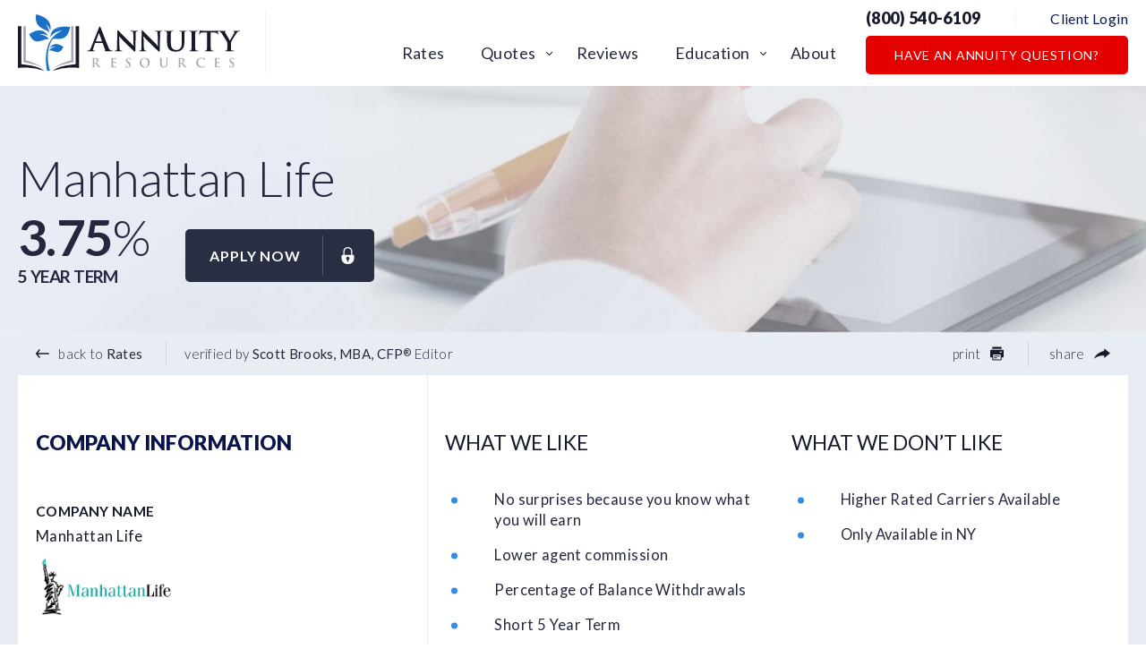

--- FILE ---
content_type: text/html; charset=UTF-8
request_url: https://www.annuityresources.com/product/myga/manhattan-life-premium-preferred-5-ny-only/
body_size: 17440
content:
<!DOCTYPE html><html lang="en-US" xmlns:fb="https://www.facebook.com/2008/fbml" xmlns:addthis="https://www.addthis.com/help/api-spec" ><head><meta charset="UTF-8"><meta name="viewport" content="width=device-width, initial-scale=1, maximum-scale=1, minimum-scale=1, user-scalable=no" /><meta name="format-detection" content="telephone=no"><link rel="preload" as="image" href="https://mk0annuityresoutqor4.kinstacdn.com/wp-content/uploads/2021/04/cropped-android-chrome-512x512-1-32x32.png"><link rel="preconnect" href="https://fonts.gstatic.com" crossorigin /><link rel="preload" as="style" href="https://fonts.googleapis.com/css2?family=Lato:wght@300;400;700;900&display=swap" /><link rel="stylesheet" href="https://fonts.googleapis.com/css2?family=Lato:wght@300;400;700;900&display=swap" media="print" onload="this.media = 'all'" /> <noscript><link rel="stylesheet" href="https://fonts.googleapis.com/css2?family=Lato:wght@300;400;700;900&display=swap" /> </noscript><link media="all" href="https://www.annuityresources.com/wp-content/cache/autoptimize/css/autoptimize_8efb81214658269fe1ceb19014623d31.css" rel="stylesheet"><title>Manhattan Life Premium Preferred 5 (NY Only) | Earn 3.75%</title><meta name='robots' content='max-image-preview:large' /><link rel="alternate" type="application/rss+xml" title="Annuity Resources &raquo; Feed" href="https://www.annuityresources.com/feed/" /><link rel="alternate" type="application/rss+xml" title="Annuity Resources &raquo; Comments Feed" href="https://www.annuityresources.com/comments/feed/" /><link rel="https://api.w.org/" href="https://www.annuityresources.com/wp-json/" /><link rel="EditURI" type="application/rsd+xml" title="RSD" href="https://www.annuityresources.com/xmlrpc.php?rsd" /><meta name="generator" content="WordPress 6.8.3" /><link rel='shortlink' href='https://www.annuityresources.com/?p=10310' /><link rel="alternate" title="oEmbed (JSON)" type="application/json+oembed" href="https://www.annuityresources.com/wp-json/oembed/1.0/embed?url=https%3A%2F%2Fwww.annuityresources.com%2Fproduct%2Fmyga%2Fmanhattan-life-premium-preferred-5-ny-only%2F" /><link rel="alternate" title="oEmbed (XML)" type="text/xml+oembed" href="https://www.annuityresources.com/wp-json/oembed/1.0/embed?url=https%3A%2F%2Fwww.annuityresources.com%2Fproduct%2Fmyga%2Fmanhattan-life-premium-preferred-5-ny-only%2F&#038;format=xml" />  <script async src="https://www.googletagmanager.com/gtag/js?id=AW-438171183"></script> <script>window.dataLayer = window.dataLayer || [];
  function gtag(){dataLayer.push(arguments);}
  gtag('js', new Date());

  gtag('config', 'AW-438171183');</script> <script>(function(w,d,t,r,u){var f,n,i;w[u]=w[u]||[],f=function(){var o={ti:"56352324"};o.q=w[u],w[u]=new UET(o),w[u].push("pageLoad")},n=d.createElement(t),n.src=r,n.async=1,n.onload=n.onreadystatechange=function(){var s=this.readyState;s&&s!=="loaded"&&s!=="complete"||(f(),n.onload=n.onreadystatechange=null)},i=d.getElementsByTagName(t)[0],i.parentNode.insertBefore(n,i)})(window,document,"script","//bat.bing.com/bat.js","uetq");</script>  <script async src="https://www.googletagmanager.com/gtag/js?id=G-WSVCDWYJ3M"></script> <script>window.dataLayer = window.dataLayer || [];
  function gtag(){dataLayer.push(arguments);}
  gtag('js', new Date());

  gtag('config', 'G-WSVCDWYJ3M');</script>  <script>(function(w,d,s,l,i){w[l]=w[l]||[];w[l].push({'gtm.start':
new Date().getTime(),event:'gtm.js'});var f=d.getElementsByTagName(s)[0],
j=d.createElement(s),dl=l!='dataLayer'?'&l='+l:'';j.async=true;j.src=
'https://www.googletagmanager.com/gtm.js?id='+i+dl;f.parentNode.insertBefore(j,f);
})(window,document,'script','dataLayer','GTM-W78M7FL');</script>  <script>document.documentElement.className = document.documentElement.className.replace('no-js', 'js');</script> <link rel="canonical" href="https://www.annuityresources.com/product/myga/manhattan-life-premium-preferred-5-ny-only/" /><meta name="description" content="We reviewed the Premium Preferred 5 (NY Only) from Manhattan Life. You can earn 3.75% for 5 years with this multiple-year guaranteed annuity. Maximize your retirement savings." /> <script type="application/ld+json">{"@context":"https:\/\/schema.org","@graph":[{"@type":"Organization","@id":"https:\/\/www.annuityresources.com\/#schema-publishing-organization","url":"https:\/\/www.annuityresources.com","name":"Annuity Resources"},{"@type":"WebSite","@id":"https:\/\/www.annuityresources.com\/#schema-website","url":"https:\/\/www.annuityresources.com","name":"Annuity Resources","encoding":"UTF-8","potentialAction":{"@type":"SearchAction","target":"https:\/\/www.annuityresources.com\/search\/{search_term_string}\/","query-input":"required name=search_term_string"}},{"@type":"BreadcrumbList","@id":"https:\/\/www.annuityresources.com\/product\/myga\/manhattan-life-premium-preferred-5-ny-only?page&post_product=manhattan-life-premium-preferred-5-ny-only&post_type=post_product&name=manhattan-life-premium-preferred-5-ny-only\/#breadcrumb","itemListElement":[{"@type":"ListItem","position":1,"name":"Home","item":"https:\/\/www.annuityresources.com"},{"@type":"ListItem","position":2,"name":"Manhattan Life - Premium Preferred 5 (NY Only)"}]},{"@type":"Person","@id":"https:\/\/www.annuityresources.com\/author\/bryanbrooks\/#schema-author","name":"Debt Slave","url":"https:\/\/www.annuityresources.com\/author\/bryanbrooks\/"},{"@type":"WebPage","@id":"https:\/\/www.annuityresources.com\/product\/myga\/manhattan-life-premium-preferred-5-ny-only\/#schema-webpage","isPartOf":{"@id":"https:\/\/www.annuityresources.com\/#schema-website"},"publisher":{"@id":"https:\/\/www.annuityresources.com\/#schema-publishing-organization"},"url":"https:\/\/www.annuityresources.com\/product\/myga\/manhattan-life-premium-preferred-5-ny-only\/"},{"@type":"Article","mainEntityOfPage":{"@id":"https:\/\/www.annuityresources.com\/product\/myga\/manhattan-life-premium-preferred-5-ny-only\/#schema-webpage"},"author":{"@id":"https:\/\/www.annuityresources.com\/author\/bryanbrooks\/#schema-author"},"publisher":{"@id":"https:\/\/www.annuityresources.com\/#schema-publishing-organization"},"dateModified":"2022-05-18T07:30:34","datePublished":"2022-05-18T07:30:34","headline":"Manhattan Life Premium Preferred 5 (NY Only) | Earn 3.75%","description":"We reviewed the Premium Preferred 5 (NY Only) from Manhattan Life. You can earn 3.75% for 5 years with this multiple-year guaranteed annuity. Maximize your retirement savings.","name":"Manhattan Life - Premium Preferred 5 (NY Only)"}]}</script> <meta property="og:type" content="article" /><meta property="og:url" content="https://www.annuityresources.com/product/myga/manhattan-life-premium-preferred-5-ny-only/" /><meta property="og:title" content="Manhattan Life Premium Preferred 5 (NY Only) | Earn 3.75%" /><meta property="og:description" content="We reviewed the Premium Preferred 5 (NY Only) from Manhattan Life. You can earn 3.75% for 5 years with this multiple-year guaranteed annuity. Maximize your retirement savings." /><meta property="article:published_time" content="2022-05-18T07:30:34" /><meta property="article:author" content="Debt Slave" /><link rel="icon" href="https://www.annuityresources.com/wp-content/uploads/2021/04/cropped-android-chrome-512x512-1-32x32.png" sizes="32x32" /><link rel="icon" href="https://www.annuityresources.com/wp-content/uploads/2021/04/cropped-android-chrome-512x512-1-192x192.png" sizes="192x192" /><link rel="apple-touch-icon" href="https://www.annuityresources.com/wp-content/uploads/2021/04/cropped-android-chrome-512x512-1-180x180.png" /><meta name="msapplication-TileImage" content="https://www.annuityresources.com/wp-content/uploads/2021/04/cropped-android-chrome-512x512-1-270x270.png" /></head><body class="wp-singular post_product-template-default single single-post_product postid-10310 wp-theme-annuity-resources chrome"><div class="wrapper"><header class="header"><div class="header-menu-wrapper"><div class="container"> <a class="logo" href="https://www.annuityresources.com/"><img src="https://www.annuityresources.com/wp-content/uploads/2020/11/logo.svg" alt="" width="248" height="63" loading="lazy" /><span class="screen-reader-text">Logo</span></a><div class="nav-drop"><nav class="nav"><ul id="menu-main-navigation" class="header-menu"><li id="menu-item-285" class="menu-item menu-item-type-post_type menu-item-object-page current-menu-item menu-item-285"><a href="https://www.annuityresources.com/rates/" aria-current="page">Rates</a></li><li id="menu-item-47674" class="menu-item menu-item-type-custom menu-item-object-custom menu-item-has-children menu-item-47674"><a href="#">Quotes</a><ul class="sub-menu"><li id="menu-item-47673" class="menu-item menu-item-type-post_type menu-item-object-page menu-item-47673"><a href="https://www.annuityresources.com/income-now-quote/">Income Now</a></li><li id="menu-item-47676" class="menu-item menu-item-type-post_type menu-item-object-page menu-item-47676"><a href="https://www.annuityresources.com/income-later-quote/">Income Later</a></li><li id="menu-item-47678" class="menu-item menu-item-type-post_type menu-item-object-page menu-item-47678"><a href="https://www.annuityresources.com/index-annuity-quote/">Index Annuity</a></li><li id="menu-item-47681" class="menu-item menu-item-type-post_type menu-item-object-page menu-item-47681"><a href="https://www.annuityresources.com/legacy-planning-quote/">Legacy Planning</a></li></ul></li><li id="menu-item-1108" class="menu-item menu-item-type-post_type menu-item-object-page menu-item-1108"><a href="https://www.annuityresources.com/reviews/">Reviews</a></li><li id="menu-item-8562" class="menu-item menu-item-type-post_type menu-item-object-page menu-item-has-children menu-item-8562"><a href="https://www.annuityresources.com/education/">Education</a><ul class="sub-menu"><li id="menu-item-8620" class="menu-item menu-item-type-post_type menu-item-object-post_education menu-item-8620"><a href="https://www.annuityresources.com/education-article/fixed-annuities-education/">Fixed Annuities</a></li><li id="menu-item-8621" class="menu-item menu-item-type-post_type menu-item-object-post_education menu-item-8621"><a href="https://www.annuityresources.com/education-article/index-annuity-education/">Index Annuities</a></li><li id="menu-item-8622" class="menu-item menu-item-type-post_type menu-item-object-post_education menu-item-8622"><a href="https://www.annuityresources.com/education-article/immediate-annuity-education/">Immediate Annuities</a></li><li id="menu-item-8623" class="menu-item menu-item-type-post_type menu-item-object-post_education menu-item-8623"><a href="https://www.annuityresources.com/education-article/dia-education/">Deferred Income Annuities</a></li><li id="menu-item-8627" class="menu-item menu-item-type-post_type menu-item-object-post_education menu-item-8627"><a href="https://www.annuityresources.com/education-article/1035-exchanges/">1035 Exchanges</a></li><li id="menu-item-8628" class="menu-item menu-item-type-post_type menu-item-object-post_education menu-item-8628"><a href="https://www.annuityresources.com/education-article/faqs/">FAQ's</a></li><li id="menu-item-8629" class="menu-item menu-item-type-post_type menu-item-object-post_education menu-item-8629"><a href="https://www.annuityresources.com/education-article/videos/">Videos</a></li><li id="menu-item-8671" class="menu-item menu-item-type-post_type menu-item-object-page menu-item-8671"><a href="https://www.annuityresources.com/education/">Other Articles</a></li></ul></li><li id="menu-item-289" class="menu-item menu-item-type-post_type menu-item-object-page menu-item-289"><a href="https://www.annuityresources.com/about/">About</a></li><li class="mobile-only"><a href="https://www.annuityresources.com/client-login/">Client Login</a><li class="mobile-only"> <a href="#ann-how" class="btn btn-danger"
 >Have an Annuity Question?</a></li></ul></nav></div><div class="top-right"><div class="head-links"> <a href="tel:8005406109"  class="phone">(800) 540-6109<svg class="icon mobile-only"> <use xlink:href="#phone" /></svg></a> <span class="div mobile-none"></span> <a href="https://www.annuityresources.com/client-login/" class="login mobile-none">Client Login</a></div> <script src ="https://cdn.jotfor.ms/s/static/latest/static/feedback2.js" type="text/javascript"></script> <script type="text/javascript">var JFL_253105498150151 = new JotformFeedback({
                                    formId: '253105498150151',
                                    base: 'https://form.jotform.com/',
                                    windowTitle: 'Request A Call ',
                                    backgroundColor: '#FFA500',
                                    fontColor: '#FFFFFF',
                                    type: 'false',
                                    height: 500,
                                    width: 700,
                                    openOnLoad: false
                                });</script> <script src='https://cdn.jotfor.ms/s/umd/latest/for-form-embed-handler.js'></script> <script>window.jotformEmbedHandler("iframe[id='253105498150151']", "https://form.jotform.com/")</script> <a href="#" class="btn btn-danger mobile-none lightbox-253105498150151"> Have an Annuity Question? </a></div> <a href="!#" class="nav-opener" role="button"><span></span><p class="screen-reader-text">Menu</p></a></div></div></header><main class="main"><div class="section section-pagehero product-details-h"><div class="image" data-aos="fade"><div class="bg non-retina" style="background-image: url(https://www.annuityresources.com/wp-content/uploads/2020/12/bg-pd@2x-1782x275.jpg);"></div><div class="bg retina" style="background-image: url(https://www.annuityresources.com/wp-content/uploads/2020/12/bg-pd@2x-1782x275.jpg);"></div></div><div class="container row"><div class="text" data-aos="fade"><h1>Manhattan Life</h1><div class="rates-head"><div class="lef"><div class="number product-max-rate "> <strong>3.75</strong>%</div><div class="note"> 5 Year Term</div></div> <a href="https://www.annuityresources.com/apply-now/" class="btn btn-secondary btn-lock" data-product="Premium Preferred 5 (NY Only)" data-company="Manhattan Life" data-investment="">Apply now <svg class="icon"> <use xlink:href="#lock" /> </svg></a></div></div></div></div><div class="section section-page pt-0 pb-0"><div class="container"><div class="control-bar"><ul><li><a href="https://www.annuityresources.com/rates/"  ><svg class="icon"> <use xlink:href="#back" /> </svg> back to <strong>Rates</strong></a></li><li class="verified">verified by <strong>Scott Brooks, MBA, CFP<sup>®</sup></strong> Editor</li></ul><div class="right-actions"><ul><li> <a href="#" class="js-print"> print <svg class="icon"> <use xlink:href="#print" /> </svg> </a></li><li class="share"> <a href="#">share <svg class="icon lg"> <use xlink:href="#share" /></svg></a><div class="addthis_inline_share_toolbox"><div class="addthis_inline_share_toolbox_3zl4 addthis_tool"></div></div></li></ul></div></div><div class="product-details"><div class="company-info"><h2>company Information</h2><div class="com-item"><div class="label"> Company Name</div><div class="entry sm"><p>Manhattan Life</p><p><img width="158" data-src="https://www.annuityresources.com/assets/images/manhattan.png" alt=""></p></div></div><div class="com-item"><div class="label"> product Name</div><div class="entry sm"> Premium Preferred 5 (NY Only)</div></div><div class="com-item sm"><div class="label"> Description</div><div class="entry sm"> Manhattan Life Insurance Company is part of the Manhattan Life Insurance Group. The company began is 1850 and is an early pioneer in the insurance industry. They provide health and life insurance and annuity products that help policyholders achieve the life affirmations of health, wealth, and security.</div></div><div class="com-item sm"><div class="label"> am best rating</div><div class="entry"> B+ Good (6th of 13 ratings)</div></div><div class="com-item sm"><div class="label"> URL</div><div class="entry sm"> <a href="//www.manhattanlife.com" target="_blank">www.manhattanlife.com</a></div></div><div class="com-item sm"><div class="label"> Product Type</div><div class="entry sm"> MYGA</div></div><div class="com-item"><div class="label"> Product description</div><div class="entry sm"><p>Fixed annuities are for conservative investors who want safety, security, and guarantees.</p><p>You will preserve your principal and earn a fixed rate of return.</p><p>You might hear fixed annuities also called CD-like annuities or multiple-year guarantee annuities (MYGA's).</p><p>If you are sensitive to loss and don't want to lose a penny, a fixed annuity might be a good fit for some of your savings.</p><p>Read our educational articles on <a href="https://www.annuityresources.com/education-article/fixed-annuities-education/">fixed annuities</a> to learn more.</p><p>Rate Lock Period:</p><p>This is the number of days you have to get the funds to the insurance company after the application has been signed and submitted.</p><p>Qualified Retirement account: 45 days<br /> Non-Qualified/after-tax annuity: N/A<br /> 1035 Annuity Exchange: 45 days</p><p>Riders & Features Available:<br /> The following riders and features are available for this product.</p><p>N/A</p></div></div><div class="com-item sm"><div class="label"> term</div><div class="entry sm"> 5 yrs</div></div><div class="com-item sm"><div class="label"> minimum investment</div><div class="entry sm"> $ 10,000</div></div><div class="com-item sm"><div class="label"> maximum investment</div><div class="entry sm"> $ 1,000,000</div></div><div class="com-item sm"><div class="label"> maximum age</div><div class="entry sm"> 84</div></div><div class="withdraw-item"><div class="label"> withdrawal allowance</div><div class="entry sm"> You can withdraw up to 15% of the accumulated value each year of the contract penalty-free.</div></div></div><div class="main-ccol"><div class="row likes"><div class="col entry sm"><h2>what we like</h2><ul><li>No surprises because you know what you will earn</li><li> Lower agent commission</li><li> Percentage of Balance Withdrawals</li><li> Short 5 Year Term</li><li> Market value adjustment does not apply</li><li> RMD Friendly - The company will waive the surrender charge to satisfy an RMD distribution</li><li> Return of Premium</li></ul></div><div class="col entry sm"><h2>what we don’t like</h2><ul><li>Higher Rated Carriers Available</li><li> Only Available in NY</li></ul></div></div><div class="row contacts"><div class="col"><h3>Have a Question?</h3><h2>Schedule A Call</h2><div class="icon"> <svg xmlns="http://www.w3.org/2000/svg" xmlns:xlink="http://www.w3.org/1999/xlink" viewbox="0 0 94.8 98.7"> <defs> <path id="a" d="M0 0h94.8v98.7H0z" /> </defs> <clippath id="b"> <use xlink:href="#a" overflow="visible" /> </clippath> <path d="M83.1 88c5.4-5.9 8.7-13.7 8.6-22.2 0-8.9-3.6-17-9.4-22.9-2.5 21-20.6 37.2-42.4 37.1H29.4C34.7 91.1 46 98.7 59.1 98.7l35.7-.2L83.1 88z" clip-path="url(#b)" fill="#1b71c6" /> <path d="M41.1 0C20.4-.1 3.6 16.7 3.5 37.4c0 9.8 3.7 18.8 9.9 25.5L0 74.9l40.9.1c20.7.1 37.6-16.7 37.6-37.4C78.6 16.9 61.9 0 41.1 0m4.3 53.7C30.3 46.3 26.5 33 25.9 28.1s7.8-9.1 7.8-9.1l5.3 9s-5.7 3-4.9 4.7c4.2 8.9 9.7 12.1 9.7 12.1 1.8.6 5.7-3.7 5.7-3.7l7.6 7.1c-.1 0-6.4 8.1-11.7 5.5" clip-path="url(#b)" fill="#171a2b" /> </svg></div><div class="phone"> <a href="tel:8005406109"  >(800) 540-6109</a></div><div class="schedule"> <a href="#" class="lightbox-253105498150151">Schedule a Call</a></div></div><div class="or"> <span>-</span> or <span>-</span></div><div class="col apply"><h3>Apply Online</h3><h2>When You Are Ready</h2><div class="icon"> <svg xmlns="http://www.w3.org/2000/svg" viewbox="0 0 80 80"> <path d="M63.4 58.1L80 54 35.8 35.8 54 80l4.2-16.6 12.4 12.4c.7.7 1.8.7 2.4 0l2.8-2.8c.7-.7.7-1.8 0-2.4L63.4 58.1z" fill="#5699dc" /> <path d="M44.6 66.1c.3-.4.6-.8.8-1.2l-2.1-5.1c-2.3 4.8-5.1 7.6-7.5 7.6-2.5 0-5.4-3-7.7-8-1.1-2.3-2-4.9-2.6-7.8 3.3.5 6.8.7 10.4.7 1.5 0 3 0 4.4-.1L38.6 48h-2.7c-3.9 0-7.7-.3-11.3-.9-.6-3.6-.9-7.4-.9-11.3 0-3.9.3-7.7.9-11.3 3.6-.6 7.4-.9 11.3-.9s7.7.3 11.3.9c.6 3.6.9 7.4.9 11.3v2.6l4.2 1.7c.1-1.4.1-2.9.1-4.4 0-3.6-.2-7.1-.7-10.4 2.8.7 5.4 1.6 7.8 2.6 5 2.3 8 5.2 8 7.7s-2.8 5.3-7.5 7.5l5.1 2.1c.4-.3.8-.5 1.2-.8-.1.4-.2.8-.4 1.1l4 1.6c1.2-3.6 1.9-7.5 1.9-11.6C71.6 16 55.6 0 35.8 0S0 16 0 35.8s16 35.8 35.8 35.8c4.1 0 8-.7 11.6-1.9l-1.6-4c-.4.1-.8.2-1.2.4m13.5-52.6c3.8 3.8 6.5 8.4 8 13.5-3.7-2.7-9-4.8-15.3-6.2-1.3-6.3-3.5-11.6-6.2-15.3 5 1.5 9.6 4.2 13.5 8M35.8 4.3c2.5 0 5.4 3 7.7 8 1.1 2.3 2 4.9 2.6 7.8-3.3-.5-6.8-.7-10.4-.7-3.6 0-7.1.2-10.4.7.7-2.8 1.6-5.4 2.6-7.8 2.4-5 5.3-8 7.9-8m-22.3 9.2c3.8-3.8 8.4-6.5 13.5-8-2.7 3.7-4.8 9-6.2 15.3-6.3 1.3-11.6 3.5-15.3 6.2 1.5-5 4.2-9.6 8-13.5m-1.2 14.6c2.3-1.1 4.9-2 7.8-2.6-.5 3.3-.7 6.8-.7 10.4s.2 7.1.7 10.4c-2.8-.7-5.4-1.6-7.8-2.6-5-2.3-8-5.2-8-7.7s3-5.6 8-7.9m1.2 30c-3.8-3.8-6.5-8.4-8-13.5 3.7 2.7 9 4.8 15.3 6.2 1.3 6.3 3.5 11.6 6.2 15.3-5-1.5-9.7-4.2-13.5-8" fill="#08134a" /> </svg></div> <a href="https://www.annuityresources.com/apply-now/" class="btn btn-secondary btn-lock" data-product="Premium Preferred 5 (NY Only)" data-company="Manhattan Life" data-investment="">Apply now <svg class="icon"> <use xlink:href="#lock" /> </svg></a><div class="apply-desc"><p>*Please provide an investment amount before applying.</p></div></div></div><div class="returns"> <script>window.calc_rates =[{"min":10000,"max":1000000,"rates":"3.75,3.75,3.75,3.75,3.75","rate":3.75}]</script> <h2>Guaranteed Returns</h2><p>Disclaimer: Some companies have rate banding and pay different rates based on your investment amount.</p><p>Please enter an accurate investment amount.</p><form action="#" class="search-return return-calc"> <label>Investment Amount</label><div class="select-input"><div class="select-input-wrap"> <span class="symbol"> $ </span> <input type="text" value="" id="calc-inv-amount" class="form-control number-separator" placeholder="10,000 - 1,000,000"></div><div class="input-error-minimum calc-error-messages">Should be at least $10,000</div><div class="input-error-maximum calc-error-messages">The maximum investment is $1,000,000</div><div class="input-error-required calc-error-messages">The field is required.</div></div> <button type="submit">submit</button></form><div class="table"><table><thead><tr><th class="year">YEAR</th><th class="rate">RATE</th><th class="earnings">EARNINGS</th><th class="cumulative">CUMULATIVE EARNINGS</th><th class="balance">BALANCE</th></tr></thead><tbody class="calc-body"><tr class="calc-row"><td data-label="YEAR">1</td><td data-label="RATE">3.75%</td><td data-label="EARNINGS">$ ?</td><td data-label="CUMULATIVE EARNINGS">$ ?</td><td data-label="BALANCE">$ ?</td></tr><tr class="calc-row"><td data-label="YEAR">2</td><td data-label="RATE">3.75%</td><td data-label="EARNINGS">$ ?</td><td data-label="CUMULATIVE EARNINGS">$ ?</td><td data-label="BALANCE">$ ?</td></tr><tr class="calc-row"><td data-label="YEAR">3</td><td data-label="RATE">3.75%</td><td data-label="EARNINGS">$ ?</td><td data-label="CUMULATIVE EARNINGS">$ ?</td><td data-label="BALANCE">$ ?</td></tr><tr class="calc-row"><td data-label="YEAR">4</td><td data-label="RATE">3.75%</td><td data-label="EARNINGS">$ ?</td><td data-label="CUMULATIVE EARNINGS">$ ?</td><td data-label="BALANCE">$ ?</td></tr><tr class="calc-row"><td data-label="YEAR">5</td><td data-label="RATE">3.75%</td><td data-label="EARNINGS">$ ?</td><td data-label="CUMULATIVE EARNINGS">$ ?</td><td data-label="BALANCE">$ ?</td></tr></tbody><tfoot><tr><th class="mobile-hide" colspan="2">Total</th><th class="total-earnings" data-label="TOTAL EARNINGS">$ ?</th><th class="total-cumulative" data-label="TOTAL CUMULATIVE">$ ?</th><th class="total-balance" data-label="TOTAL BALANCE">$ ?</th></tr></tfoot></table><div class="overlay"> <svg xmlns="http://www.w3.org/2000/svg" viewbox="0 0 111.1 142.6"> <path d="M.7 2.1c-4.3 24.9 12.1 45.3 31 59.4 7.4 5.5 15.4 10.4 23.9 14.2-3.2 3.1-6 6.5-8.3 10.2-9 14.6-6.6 37.1 6.1 48.6-3.8-.6-7.6-1-11.4-.9-.9 0-2.8 2.2-1.9 3 6.7 5.6 17.3 5.4 25.7 6 1.7.1 6.2-4 4-5.5-7.4-5.1-8.2-12.8-11.4-20.5-.5-1.2-2.2 1.1-2.2 1.7-.1 3.3.2 6.4.9 9.3-7.7-9-12.4-20-9.3-32.7 1.7-7.1 6-13 11.5-17.6 11 4.5 22.8 6.9 34.8 6.1 6.7-.5 14.8-2.9 16.7-10.2 2-7.8-5.3-11.3-11.7-12.2-13.1-1.8-26.8 2.1-37.6 9.8-9-3.8-17.4-8.9-25.4-14.6C18.4 43.3.9 24.5 3.5.9 3.7-1.2.9.9.7 2.1m89.6 64.4c4.6 0 14.8.5 15.5 6.8.6 5.7-14.2 4.4-17.6 4.1-7.6-.5-14.9-2.2-22-4.8 7.4-4 16-6.2 24.1-6.1" /> </svg><div class="overlay-text"><p>Enter an investment amount to calculate your earnings and account balance over the life of the contract.</p></div></div><div class="calc-apply"> <a href="https://www.annuityresources.com/apply-now/" data-product="Premium Preferred 5 (NY Only)" data-company="Manhattan Life" data-investment="" class="btn btn-primary btn-lock js-apply-now js-apply-now-go">Apply now <svg class="icon"> <use xlink:href="#lock" /> </svg></a></div></div></div></div><div class="charge-schedule"><div class="holder"><h3>Surrender Charge Schedule</h3><p>Surrender charges are a penalty charged to early withdrawals of annuity contract. They are a percentage of the withdrawal amount, decrease over time, and go to zero when the term ends.</p><h4>percentage charged to withdrawal</h4><div class="percent-table-slider"><div class="labels"><div class="item"> Year</div><div class="item"> Percentage</div></div><div class="items-slider"><div class="item"><div class="cell"> 1</div><div class="cell"><div class="num"> 8<sup>%</sup></div></div></div><div class="item"><div class="cell"> 2</div><div class="cell"><div class="num"> 7<sup>%</sup></div></div></div><div class="item"><div class="cell"> 3</div><div class="cell"><div class="num"> 6<sup>%</sup></div></div></div><div class="item"><div class="cell"> 4</div><div class="cell"><div class="num"> 5<sup>%</sup></div></div></div><div class="item"><div class="cell"> 5</div><div class="cell"><div class="num"> 4<sup>%</sup></div></div></div></div></div><h5>market-value adjustment (MVA)</h5><div class="small"><p>A market value adjustment is basically an additional charge or credit for taking money out early from an annuity.</p><p>They allow companies to pay a higher rate and make longer-term investments.</p><p>MVAs only affect you if you withdraw funds early. If you own the contract to maturity, they do not apply.</p></div></div></div><div class="other-info"><h2>other Information</h2><div class="row"><div class="col"><table><tr><th>Product brochure</th><td><a download href="https://www.annuityresources.com/assets/brochures/manhattan_life_premium _preferred_myga_brochure.pdf" class="dl"><img width="45" data-src="https://www.annuityresources.com/wp-content/themes/annuity-resources/markup/content-images/wp-icon-pdf.svg" alt="" ></a></td></tr><tr><th>agent<br> commission</th><td>2.50%. We are paid from the insurance company general fund. It is not deducted from your account value. 100% of your money is working for you from day one. We could earn a higher commission based on sales volume and taking a more active role in the application process.</td></tr><tr><th>LOGIN FOR</th><td><a href="https://www.manhattanlife.com/User-Logins" target="_blank" class="login-for-url">Manhattanlife.com</a></td></tr><tr><th>Rate Effective Date</th><td>September 29th 2025</td></tr></table></div><div class="col"><table><tr><th>premium Type</th><td>Single Premium Annuity</td></tr><tr><th>account Type</th><td>Personal, Traditional IRA, Roth IRA, SEP-IRA, SIMPLE-IRA, 403(b).</td></tr><tr><th>Not available in</th><td>This product is only available in the following states (NY).</td></tr><tr><th>options at<br> maturity</th><td><p>At the end of the contract term, you’ll have a 30-day window during which you can withdraw 100% of the account balance. The insurance company will usually mail you a letter and offer a new rate to entice you to keep the funds with them.  You can accept their offer and keep the funds with them.  If you don’t like their rate, you can withdraw 100% of the funds, transfer the balance to another annuity/provider, or annuitize it and turn it into a guaranteed income stream. An IRA annuity can be transferred to any IRA custodian (bank, brokerage, annuity).</p><p>Warning: If you do nothing, your annuity will auto-renew for the same term with the rate effective at that time.</p></td></tr><tr><th>death benefit provision</th><td>If you pass away before the end of your annuity contract, your beneficiaries will receive the accumulated policy value. This value will include all interest you have earned and be passed without any charges or fees.</td></tr><tr><th>taxes</th><td>Unlike bank CDs, the interest you earn in an annuity grows tax-deferred. The taxation will vary depending on the type of account you own.  Non-qualified annuities are funded with after-tax money from checking, savings, taxable brokerage accounts, etc.. Only the interest earned will be taxable at ordinary income when withdrawn from the annuity.  Annuities funded by a Traditional or “pre-tax” IRA will be 100% taxable distributions. Both the principal and interest will be taxed as ordinary income. IRAs are already tax-deferred, so the annuity does not add an extra tax benefit.  Annuities funded by a Roth IRA will not be taxed at withdrawal.</td></tr></table></div><div class="col"><table><tr><th>surrender schedule</th><td><div class="num">8<sup>%</sup><span>,</span> 7<sup>%</sup><span>,</span> 6<sup>%</sup><span>,</span> 5<sup>%</sup><span>,</span> 4<sup>%</sup></div></td></tr><tr><th>free-look period</th><td>30 Days - This is the number of days you have after your policy has been delivered to change your mind and get a refund.</td></tr><tr><th>RMD</th><td>Yes</td></tr><tr><th>market value adjustment</th><td>No</td></tr></table> <a href="https://www.annuityresources.com/apply-now/" data-product="Premium Preferred 5 (NY Only)" data-company="Manhattan Life" data-investment="" class="btn btn-primary btn-lock">Apply now <svg class="icon"> <use xlink:href="#lock" /> </svg></a></div></div></div></div></div></div></main></div><footer class="footer"><div class="footer-box"><div class="container"><div class="footer-widgets"><div class="footer-widget" data-aos="fade-up"><div class="widget-head"> Annuity Resources</div><ul id="menu-annuity-resources" class="footer-link"><li id="menu-item-325" class="menu-item menu-item-type-post_type menu-item-object-page menu-item-325"><a href="https://www.annuityresources.com/about/">About Us</a></li><li id="menu-item-326" class="menu-item menu-item-type-post_type menu-item-object-page menu-item-326"><a href="https://www.annuityresources.com/contact-us/">Contact Us</a></li><li id="menu-item-8415" class="menu-item menu-item-type-post_type menu-item-object-page menu-item-8415"><a href="https://www.annuityresources.com/our-mission/">Our Mission</a></li><li id="menu-item-328" class="menu-item menu-item-type-post_type menu-item-object-page menu-item-328"><a href="https://www.annuityresources.com/our-goal/">Our Goal</a></li><li id="menu-item-329" class="menu-item menu-item-type-post_type menu-item-object-page menu-item-329"><a href="https://www.annuityresources.com/our-promise/">Our Promise</a></li><li id="menu-item-330" class="menu-item menu-item-type-post_type menu-item-object-page menu-item-330"><a href="https://www.annuityresources.com/our-network-of-advisors/">Our Network of Advisors</a></li><li id="menu-item-332" class="menu-item menu-item-type-post_type menu-item-object-page menu-item-332"><a href="https://www.annuityresources.com/press/our-team/">Our Team</a></li><li id="menu-item-1057" class="menu-item menu-item-type-post_type menu-item-object-page menu-item-1057"><a href="https://www.annuityresources.com/annuity-companies-providers/">Our Insurers</a></li></ul></div><div class="footer-widget" data-aos="fade-up"><div class="widget-head"> Quotes</div><ul id="menu-quotes" class="footer-link"><li id="menu-item-8397" class="menu-item menu-item-type-post_type menu-item-object-page current-menu-item menu-item-8397"><a href="https://www.annuityresources.com/rates/" aria-current="page">Best Fixed Annuity Rates</a></li><li id="menu-item-8398" class="menu-item menu-item-type-post_type menu-item-object-page menu-item-8398"><a href="https://www.annuityresources.com/income-later-quote/">Income Later (begins >12 mo.)</a></li><li id="menu-item-8399" class="menu-item menu-item-type-post_type menu-item-object-page menu-item-8399"><a href="https://www.annuityresources.com/index-annuity-quote/">Index Annuity Proposal</a></li><li id="menu-item-8400" class="menu-item menu-item-type-post_type menu-item-object-page menu-item-8400"><a href="https://www.annuityresources.com/legacy-planning-quote/">Legacy Planning</a></li></ul></div><div class="footer-widget" data-aos="fade-up"><div class="widget-head"> Education</div><ul id="menu-education" class="footer-link"><li id="menu-item-8593" class="menu-item menu-item-type-post_type menu-item-object-page current-menu-item menu-item-8593"><a href="https://www.annuityresources.com/rates/" aria-current="page">Fixed Annuity Rates</a></li><li id="menu-item-8594" class="menu-item menu-item-type-post_type menu-item-object-post_education menu-item-8594"><a href="https://www.annuityresources.com/education-article/fixed-annuities-education/">Fixed Annuity</a></li><li id="menu-item-8595" class="menu-item menu-item-type-post_type menu-item-object-post_education menu-item-8595"><a href="https://www.annuityresources.com/education-article/index-annuity-education/">Index Annuity</a></li><li id="menu-item-8596" class="menu-item menu-item-type-post_type menu-item-object-post_education menu-item-8596"><a href="https://www.annuityresources.com/education-article/immediate-annuity-education/">Immediate Annuity (SPIA)</a></li><li id="menu-item-8597" class="menu-item menu-item-type-post_type menu-item-object-post_education menu-item-8597"><a href="https://www.annuityresources.com/education-article/dia-education/">Deferred Income Annuity (DIA)</a></li><li id="menu-item-8599" class="menu-item menu-item-type-post_type menu-item-object-post_education menu-item-8599"><a href="https://www.annuityresources.com/education-article/spia-education/">Variable Annuity</a></li><li id="menu-item-8600" class="menu-item menu-item-type-post_type menu-item-object-post_education menu-item-8600"><a href="https://www.annuityresources.com/education-article/qlac-annuity/">QLAC Annuity</a></li><li id="menu-item-8601" class="menu-item menu-item-type-post_type menu-item-object-page menu-item-8601"><a href="https://www.annuityresources.com/education/other-articles/">Other Articles</a></li></ul></div><div class="footer-widget" data-aos="fade-up"><div class="widget-head">Contact Us</div><ul class="footer-link contacts"><li><a href="tel:8005406109" ><svg class="icon"> <use xlink:href="#phone" /> </svg>(800) 540-6109</a></li><li><a href="mailto:support@annuityresources.com"><svg class="icon"> <use xlink:href="#email-2" /> </svg>support@annuityresources.com</a></li><li><svg class="icon"> <use xlink:href="#map" /> </svg>5900 Balcones Drive Suite 100<br /> Austin, TX 78731</li></ul></div></div><div class="footer-widgets"><div class="footer-widget" data-aos="fade-up"><div class="widget-head"> Annuity Calculators</div><ul id="menu-annuity-calculators" class="footer-link"><li id="menu-item-351" class="menu-item menu-item-type-post_type menu-item-object-page menu-item-351"><a href="https://www.annuityresources.com/annuity-calculators/longevity-calculator/">Longevity Calculator</a></li><li id="menu-item-352" class="menu-item menu-item-type-post_type menu-item-object-page menu-item-352"><a href="https://www.annuityresources.com/annuity-calculators/retirement-savings-calculator/">Retirement Savings Calculator</a></li></ul></div><div class="footer-widget" data-aos="fade-up"><div class="widget-head"> Press</div><ul id="menu-press" class="footer-link"><li id="menu-item-353" class="menu-item menu-item-type-post_type menu-item-object-page menu-item-353"><a href="https://www.annuityresources.com/press/our-team/">Our Team</a></li><li id="menu-item-354" class="menu-item menu-item-type-post_type menu-item-object-page menu-item-354"><a href="https://www.annuityresources.com/press/our-licenses/">Our Licenses</a></li><li id="menu-item-355" class="menu-item menu-item-type-post_type menu-item-object-page menu-item-355"><a href="https://www.annuityresources.com/press/site-terms/">Site Terms</a></li><li id="menu-item-356" class="menu-item menu-item-type-post_type menu-item-object-page menu-item-privacy-policy menu-item-356"><a rel="privacy-policy" href="https://www.annuityresources.com/press/privacy-policy/">Privacy Policy</a></li><li id="menu-item-357" class="menu-item menu-item-type-post_type menu-item-object-page menu-item-357"><a href="https://www.annuityresources.com/press/security-center/">Security Center</a></li></ul></div><div class="footer-widget" data-aos="fade-up"><div class="widget-head"> Get Help</div><ul id="menu-get-help" class="footer-link"><li id="menu-item-358" class="lightbox-253105498150151 menu-item menu-item-type-custom menu-item-object-custom menu-item-358"><a href="#ann-how">Have A Question?</a></li><li id="menu-item-8403" class="menu-item menu-item-type-custom menu-item-object-custom menu-item-8403"><a href="#schedule-call">Speak With A Specialist</a></li><li id="menu-item-8704" class="menu-item menu-item-type-custom menu-item-object-custom menu-item-8704"><a href="https://www.annuityresources.com/sitemap.xml">Sitemap</a></li></ul></div><div class="footer-widget" data-aos="fade-up"><div class="widget-head">Follow Us</div><ul class="footer-link"><li><a href="https://www.facebook.com/annuityresources" target="_blank"><svg class="icon"> <use xlink:href="#fb" /> </svg>Facebook</a></li><li><a href="https://www.instagram.com/annuityresources/" target="_blank"><svg class="icon"> <use xlink:href="#ig" /> </svg>Instagram</a></li><li><a href="https://twitter.com/Annuitystats" target="_blank"><svg class="icon"> <use xlink:href="#tw" /> </svg>Twitter</a></li><li><a href="https://www.youtube.com/channel/UC0dYlEYJ1o-bPmFjH78SjIQ" target="_blank"><svg class="icon"> <use xlink:href="#yt" /> </svg>Youtube</a></li></ul></div></div><div class="newsletter-box" data-aos="fade-up"><div class="row a-i"><div class="labels"> <label>Be first in line for the <strong>best offers</strong> </label><p>Subscribe to our newsletter and receive our top picks every month.</p></div><div class="form-newsletter"><div id="mc_embed_signup"><form action="https://annuityresources.us7.list-manage.com/subscribe/post?u=81a9b8c515bfa0f2eccd0132f&id=05589c7236" method="post" id="mc-embedded-subscribe-form" name="mc-embedded-subscribe-form" class="validate" target="_blank" novalidate><p> <svg class="icon" width="24" height="24" viewBox="0 0 24 24"> <path
 d="M22 10.5c-.3 0-.5.2-.5.5v6c0 .8-.7 1.5-1.5 1.5H4c-.8 0-1.5-.7-1.5-1.5V8c0-.4.2-.8.5-1.1.1.1.3.3.6.5.5.6 1.1 1.1 1.8 1.6l4.7 3.9c1 .9 2.7.9 3.7 0l7.5-6.5s0-.1.1-.1v-.1-.1V6v-.1-.1s0-.1-.1-.1v-.1s-.1 0-.1-.1l-.1-.1H21 4C2.6 5.5 1.5 6.6 1.5 8v9c0 1.4 1.1 2.5 2.5 2.5h16c1.4 0 2.5-1.1 2.5-2.5v-6c0-.3-.2-.5-.5-.5zm-2.3-4l-6.5 5.6c-.6.5-1.8.5-2.4 0L6 8.3c-.6-.6-1.2-1.1-1.8-1.6L4 6.5h15.7z" /> </svg> <span class="control-wrap"> <input type="email" value="" name="EMAIL" class="email" id="mce-EMAIL" placeholder="Enter your email" required> <span style="position: absolute; left: -5000px;" aria-hidden="true"><input type="text" name="b_81a9b8c515bfa0f2eccd0132f_05589c7236" tabindex="-1" value=""></span> </span></p><p> <input type="submit" value="Subscribe" name="subscribe" id="mc-embedded-subscribe" class="btn"></p></form></div></div></div></div><div class="disclaimer row" data-aos="fade"><div class="text">DISCLAIMER: The information on this website is for educational purposes only. This website is not intended to be a recommendation for you to purchase an annuity. Please consult with a qualified financial planner, advisor, tax, and legal advisor to determine if an annuity is right for your situation. Annuities are not offered by the US Government, not government-guaranteed, and are not FDIC insured. All guarantees are backed by the claims-paying ability of the insurance company. The reviews and annuity information on this website may not be current and may not apply in the state you live in. Product availability varies based on the state you live. The materials, names, logos, brochures, etc used in our annuity reviews are property of their owners and not those of AnnuityResources.com. Annuity information on this site may not be current or applicable in your state. Please contact us to receive the latest brochure.  When you contact us you may speak with a licensed insurance agent in your state. They may offer an annuity to you for sale. Annuities are distributed by Annuity Resources, LLC. Annuity Resources, LLC is a licensed fixed annuity producer in most states. We focus on selling MYGAs, SPIAs, and DIAs and refer those interested in other types of annuities to other insurance agencies when possible. We do business as Annuity Resources Insurance Services in CA. License 6003435.</div><div class="logo"> <a href="https://www.annuityresources.com/"> <img data-src="https://www.annuityresources.com/wp-content/uploads/2020/11/logo.svg" alt="" width="279" height="70"> <span class="screen-reader-text">Logo</span> </a></div></div></div></div><div class="copy"> &copy; Copyright 2026 Annuity Resources, LLC - All rights reserved.</div></footer><div class="modal modal-form-holder" id="get-started"><div class="box"><div class="close"> <svg class="icon"> <use xlink:href="#close" /> </svg></div><div class="entry"><div class="video"><div class="play"> <img data-src="https://www.annuityresources.com/wp-content/uploads/2020/12/wp-video@2x.jpg" data-srcset="https://www.annuityresources.com/wp-content/uploads/2020/12/wp-video@2x.jpg 2x" alt="" width="712"> <span class="icon-play"><svg class="icon"> <use xlink:href="#play" /> </svg></span><video data-src="https://www.annuityresources.com/wp-content/uploads/2020/12/video.mp4" controls playsinline></video></div></div><p>We understand annuities can be confusing and that you might have questions.</p><p>You can get your questions answered by booking a brief call with one of our team members.</p><p>We’ll answer any questions you have and respect your time.</p><p>Calls usually last 5-20 minutes, and we promise to not bug you afterward.</p><p>Get the information you need.</p><p>We’re looking forward to helping you.</p><h4 class="h2">Request a Call</h4><div class="wpcf7 no-js" id="wpcf7-f1044-o2" lang="en-US" dir="ltr" data-wpcf7-id="1044"><div class="screen-reader-response"><p role="status" aria-label="Request a Call Response" aria-live="polite" aria-atomic="true"></p><ul></ul></div><form action="/product/myga/manhattan-life-premium-preferred-5-ny-only/#wpcf7-f1044-o2" method="post" class="wpcf7-form init" aria-label="Contact form" novalidate="novalidate" data-status="init"><fieldset class="hidden-fields-container"><input type="hidden" name="_wpcf7" value="1044" /><input type="hidden" name="_wpcf7_version" value="6.1.4" /><input type="hidden" name="_wpcf7_locale" value="en_US" /><input type="hidden" name="_wpcf7_unit_tag" value="wpcf7-f1044-o2" /><input type="hidden" name="_wpcf7_container_post" value="0" /><input type="hidden" name="_wpcf7_posted_data_hash" value="" /><input type="hidden" name="_cf7a__timestamp" value="ABJgEOEoogL1SevaZ8xPmQ==" /><input type="hidden" name="_cf7a_version" value="1.0" /><input type="hidden" name="_cf7a_address" value="XJro0c/rc/GakNjbo5tgzQ==" /><input type="hidden" name="_cf7a_referer" value="Rf3l9rB/Q7ilZUGFSN6oJg==" /><input type="hidden" name="_cf7a_protocol" value="KhdMBNc3+WZWAZyriVDiHw==" /><input type="hidden" name="_wpcf7_recaptcha_response" value="" /><input type="hidden" name="_cf7a_bot_fingerprint" value="ABJgEOEoogL1SevaZ8xPmQ==" /><input type="hidden" name="_cf7a_bot_fingerprint_extras" /><input type="hidden" name="_cf7a_append_on_submit" /></fieldset><p class="form-group"><br /> <label>Timezone</label><br /> <span class="wpcf7-form-control-wrap" data-name="timezone"><select class="wpcf7-form-control wpcf7-select wpcf7-validates-as-required" aria-required="true" aria-invalid="false" name="timezone"><option value="">&#8212;Please choose an option&#8212;</option><option value="HST	Hawaii Standard Time	GMT-10:00">HST	Hawaii Standard Time	GMT-10:00</option><option value="AST	Alaska Standard Time	GMT-9:00">AST	Alaska Standard Time	GMT-9:00</option><option value="PST	Pacific Standard Time	GMT-8:00">PST	Pacific Standard Time	GMT-8:00</option><option value="MST	Mountain Standard Time	GMT-7:00">MST	Mountain Standard Time	GMT-7:00</option><option value="CST	Central Standard Time	GMT-6:00">CST	Central Standard Time	GMT-6:00</option><option value="EST	Eastern Standard Time	GMT-5:00">EST	Eastern Standard Time	GMT-5:00</option></select></span></p><p class="form-group"><br /> <label>Pick a date and time</label><br /> <span class="wpcf7-form-control-wrap" data-name="date-input"><input size="40" maxlength="400" class="wpcf7-form-control wpcf7-text wpcf7-validates-as-required date-input" id="picker" aria-required="true" aria-invalid="false" placeholder="Choose date and time" value="" type="text" name="date-input" /><input type="text" name="name" value="" autocomplete="fill" class="fit-the-fullspace" aria-hidden="true" tabindex="-1" /></span></p><p><input type="hidden" class="js-phone-input" name="text-phone" /><input type="hidden" class="js-name-input" name="text-name" /><input type="hidden" class="js-email-input" name="text-email" /><input class="wpcf7-form-control wpcf7-submit has-spinner btn btn-primary btn-lg" type="submit" value="Submit" /></p><div class="wpcf7-response-output" aria-hidden="true"></div></form></div></div></div></div><div class="modal modal-form-holder" id="schedule-call"><div class="box"><div class="close"> <svg class="icon"> <use xlink:href="#close" /> </svg></div><div class="entry"><div class="video"><div class="play"> <img data-src="https://www.annuityresources.com/wp-content/uploads/2020/12/wp-video@2x.jpg" data-srcset="https://www.annuityresources.com/wp-content/uploads/2020/12/wp-video@2x.jpg 2x" alt="" width="712"> <span class="icon-play"><svg class="icon"> <use xlink:href="#play" /> </svg></span><video data-src="https://www.annuityresources.com/wp-content/uploads/2020/12/video.mp4" controls playsinline></video></div></div><p>We understand annuities can be confusing and that you might have questions.</p><p>You can get your questions answered by booking a brief call with one of our team members.</p><p>We’ll answer any questions you have and respect your time.</p><p>Calls usually last 5-20 minutes, and we promise to not bug you afterward.</p><p>Get the information you need.</p><p>We’re looking forward to helping you.</p><h4 class="h2">Request a Call</h4><div class="wpcf7 no-js" id="wpcf7-f1047-o3" lang="en-US" dir="ltr" data-wpcf7-id="1047"><div class="screen-reader-response"><p role="status" aria-label="Request a Call Response" aria-live="polite" aria-atomic="true"></p><ul></ul></div><form action="/product/myga/manhattan-life-premium-preferred-5-ny-only/#wpcf7-f1047-o3" method="post" class="wpcf7-form init" aria-label="Contact form" novalidate="novalidate" data-status="init"><fieldset class="hidden-fields-container"><input type="hidden" name="_wpcf7" value="1047" /><input type="hidden" name="_wpcf7_version" value="6.1.4" /><input type="hidden" name="_wpcf7_locale" value="en_US" /><input type="hidden" name="_wpcf7_unit_tag" value="wpcf7-f1047-o3" /><input type="hidden" name="_wpcf7_container_post" value="0" /><input type="hidden" name="_wpcf7_posted_data_hash" value="" /><input type="hidden" name="_cf7a__timestamp" value="ABJgEOEoogL1SevaZ8xPmQ==" /><input type="hidden" name="_cf7a_version" value="1.0" /><input type="hidden" name="_cf7a_address" value="XJro0c/rc/GakNjbo5tgzQ==" /><input type="hidden" name="_cf7a_referer" value="Rf3l9rB/Q7ilZUGFSN6oJg==" /><input type="hidden" name="_cf7a_protocol" value="KhdMBNc3+WZWAZyriVDiHw==" /><input type="hidden" name="_wpcf7_recaptcha_response" value="" /><input type="hidden" name="_cf7a_bot_fingerprint" value="ABJgEOEoogL1SevaZ8xPmQ==" /><input type="hidden" name="_cf7a_bot_fingerprint_extras" /><input type="hidden" name="_cf7a_append_on_submit" /></fieldset><p class="form-group"><br /> <label for="request-name">Full Name</label><br /> <span class="wpcf7-form-control-wrap" data-name="request-name"><input size="40" maxlength="400" class="wpcf7-form-control wpcf7-text wpcf7-validates-as-required" id="request-name" aria-required="true" aria-invalid="false" placeholder="Full Name" value="" type="text" name="request-name" /><input type="text" name="name" value="" autocomplete="fill" class="fit-the-fullspace" aria-hidden="true" tabindex="-1" /></span></p><p class="form-group"><br /> <label for="request-mail">Email</label><br /> <span class="wpcf7-form-control-wrap" data-name="e-mail"><input size="40" maxlength="400" class="wpcf7-form-control wpcf7-email wpcf7-validates-as-required wpcf7-text wpcf7-validates-as-email" id="request-mail" aria-required="true" aria-invalid="false" placeholder="Email" value="" type="email" name="e-mail" /></span></p><p class="form-group"><br /> <label for="request-tel">Phone</label><br /> <span class="wpcf7-form-control-wrap" data-name="tel"><input size="40" maxlength="400" class="wpcf7-form-control wpcf7-tel wpcf7-validates-as-required wpcf7-text wpcf7-validates-as-tel" id="request-tel" aria-required="true" aria-invalid="false" placeholder="Phone" value="" type="tel" name="tel" /></span></p><p class="form-group"><br /> <label for="request-timezone">Timezone</label><br /> <span class="wpcf7-form-control-wrap" data-name="timezone"><select class="wpcf7-form-control wpcf7-select wpcf7-validates-as-required" id="request-timezone" aria-required="true" aria-invalid="false" name="timezone"><option value="">&#8212;Please choose an option&#8212;</option><option value="HST	Hawaii Standard Time	GMT-10:00">HST	Hawaii Standard Time	GMT-10:00</option><option value="AST	Alaska Standard Time	GMT-9:00">AST	Alaska Standard Time	GMT-9:00</option><option value="PST	Pacific Standard Time	GMT-8:00">PST	Pacific Standard Time	GMT-8:00</option><option value="MST	Mountain Standard Time	GMT-7:00">MST	Mountain Standard Time	GMT-7:00</option><option value="CST	Central Standard Time	GMT-6:00">CST	Central Standard Time	GMT-6:00</option><option value="EST	Eastern Standard Time	GMT-5:00">EST	Eastern Standard Time	GMT-5:00</option></select></span></p><p class="form-group"><br /> <label for="picker-2">Pick a date and time</label><br /> <span class="wpcf7-form-control-wrap" data-name="date-input"><input size="40" maxlength="400" class="wpcf7-form-control wpcf7-text wpcf7-validates-as-required date-input" id="picker-2" aria-required="true" aria-invalid="false" placeholder="Choose date and time" value="" type="text" name="date-input" /><input type="text" name="zip" value="" autocomplete="fill" class="fit-the-fullspace" aria-hidden="true" tabindex="-1" /></span></p><p><input class="wpcf7-form-control wpcf7-submit has-spinner btn btn-primary btn-lg" type="submit" value="Submit" /></p><div class="wpcf7-response-output" aria-hidden="true"></div></form></div></div></div></div><div class="modal" id="register"><div class="box"><div class="close"> <svg class="icon"> <use xlink:href="#close" /> </svg></div><div class="modal-head"><div class="left-title"> Register Now!</div><div class="icon"> <img data-src="https://www.annuityresources.com/wp-content/themes/annuity-resources/markup/content-images/wp-ico-edit.svg" alt=""></div></div><form action="#" id="form-register"><div class="form-group v2"> <label>First Name <span class="f-n">*</span></label> <input type="text" name="reg-first" id="reg-first" required class="js-reg-field"></div><div class="form-group v2"> <label>Last Name <span class="f-n">*</span></label> <input type="text" name="reg-last" id="reg-last" required class="js-reg-field"></div><div class="form-group v2"> <label>Email <span class="f-n">*</span></label> <input type="email" name="reg-email" id="reg-email" required class="js-reg-field js-reg-email"></div><div class="form-group v2"> <label>Password <span class="f-n">*</span> <small>( Password should be at least: Strong )</small></label><div class="password-holder"> <input type="password" name="reg-password" id="reg-password" required class="js-reg-field js-reg-password"></div></div><div class="result"></div><div class="btn-group"> <button type="submit" class="btn btn-primary btn-lg">Register</button> <a href="https://www.annuityresources.com/client-login/" class="btn btn-link">Have an account? Sign in</a></div></form></div></div><div class="modal" id="am-state"><div class="box"><div class="close"> <svg class="icon"> <use xlink:href="#close" /> </svg></div><h3>Select a State</h3> <select id="modal-states"><option value="" hidden>Any State</option><option value="NY" >New York</option> </select></div></div> <svg class="hide" xmlns="http://www.w3.org/2000/svg" width="0" height="0"> <defs> <symbol id="type-1" viewbox="0 0 90 95" xml:space="preserve"> <path class="change-color" d="M19.6 83c.7 0 1.4-.2 1.9-.6 1.4-1.1 1.7-3.1.7-4.6-3.7-4.9-5.6-10.8-5.6-16.9 0-15.6 12.7-28.4 28.4-28.4s28.4 12.7 28.4 28.4c0 6.1-1.9 12-5.6 16.9-1.1 1.4-.8 3.5.6 4.6 1.4 1.1 3.5.8 4.6-.6 4.5-6 6.9-13.2 6.9-20.8 0-19.2-15.7-34.9-34.9-34.9S10.1 41.8 10.1 61c0 7.5 2.4 14.7 6.9 20.8.6.8 1.6 1.2 2.6 1.2M45 19.3c1.8 0 3.3-1.5 3.3-3.3V3.3C48.3 1.5 46.8 0 45 0c-1.8 0-3.3 1.5-3.3 3.3v12.8c0 1.8 1.5 3.2 3.3 3.2M28.6 23.8c1.8 0 3.3-1.5 3.3-3.3V7.7c0-1.8-1.5-3.3-3.3-3.3-1.8 0-3.3 1.5-3.3 3.3v12.8c0 1.8 1.5 3.3 3.3 3.3M61.4 23.8c1.8 0 3.3-1.5 3.3-3.3V7.7c0-1.8-1.5-3.3-3.3-3.3-1.8 0-3.3 1.5-3.3 3.3v12.8c.1 1.8 1.5 3.3 3.3 3.3M86.7 88.5H3.3c-1.8 0-3.3 1.4-3.3 3.2C0 93.5 1.5 95 3.3 95h83.4c1.8 0 3.3-1.5 3.3-3.3 0-1.8-1.5-3.2-3.3-3.2" /> <path d="M45 83.9c1.6 0 2.9-1.3 2.9-2.9v-3.3c5.1-.3 9.1-4.4 9.1-9.5 0-5.3-4.3-9.6-9.6-9.6h-4.7c-2.1 0-3.8-1.7-3.8-3.9 0-2.1 1.7-3.9 3.8-3.9h4.7c1.4 0 2.7.7 3.4 2 .7 1.4 2.5 1.9 3.9 1.2s1.9-2.5 1.2-3.9c-1.6-3-4.6-4.8-7.9-5v-3.3c0-1.6-1.3-2.9-2.9-2.9s-2.9 1.3-2.9 2.9V45c-5 .3-9.1 4.4-9.1 9.6 0 5.3 4.3 9.6 9.6 9.6h4.7c2.1 0 3.9 1.7 3.9 3.9 0 2.1-1.7 3.8-3.9 3.8h-4.7c-1.4 0-2.7-.8-3.3-2-.8-1.4-2.5-1.9-3.9-1.2s-1.9 2.5-1.2 3.9c1.6 2.9 4.6 4.7 7.9 4.9v3.3c-.1 1.8 1.2 3.1 2.8 3.1" fill="#318de9" /> </symbol> <symbol id="type-2" viewbox="0 0 86.1 82.2"> <path d="M7.5 67.4h25.7c7.3 13.7 24.4 18.8 38.1 11.5 13.7-7.3 18.8-24.4 11.5-38l-.3-.6V18.7c0-4.1-3.4-7.5-7.5-7.5H41.2l-5.3-8.1c-1.4-1.9-3.5-3-5.8-3.1H7.5C3.4 0 0 3.4 0 7.5V60c0 4.1 3.3 7.5 7.5 7.4m50.6 7.5c-11.4 0-20.6-9.2-20.6-20.6s9.2-20.6 20.6-20.6 20.6 9.2 20.6 20.6-9.2 20.6-20.6 20.6M30 7.5l5 7.8c1.4 2.1 3.7 3.4 6.3 3.4H75v13.1c-12.4-9.3-30.1-6.8-39.4 5.7-4.8 6.4-6.7 14.6-5 22.5H7.5V7.4l22.5.1z" class="change-color" /> <path d="M69.2 52.4h-1.8v-3.7c.2-5.2-3.9-9.5-9.1-9.7s-9.5 3.9-9.7 9.1v4.3h-1.8c-1.1 0-2 .9-2 2v11c0 1.1.9 2 2 2h22.3c1.1 0 2-.9 2-2v-11c.1-1.1-.8-2-1.9-2m-9.2 0h-3.7v-3.7c-.1-1 .7-1.9 1.7-2 1-.1 1.9.7 2 1.7v4z" fill="#5699dc" /> </symbol> <symbol id="type-3" viewbox="0 0 86 90.7"> <path d="M18.5 37c-2.9 0-5.7-.7-8.3-2-4.5-2.2-7.7-6-9.3-10.7-1.3-4-1.2-8.4.3-12.4.8-2.1 3.1-3.1 5.2-2.3 2.1.8 3.1 3.1 2.3 5.2-.9 2.3-.9 4.7-.2 7 .9 2.7 2.7 4.8 5.2 6.1 2.5 1.3 5.4 1.5 8 .6 2.7-.9 4.8-2.7 6.1-5.2 1.3-2.5 1.5-5.4.6-8-1.7-5.1-6.9-8.2-12.2-7-2.2.5-4.3-.9-4.8-3.1S12.3.9 14.5.4c9.3-2 18.6 3.3 21.5 12.3 1.5 4.7 1.2 9.7-1.1 14.1-2.2 4.4-6.1 7.7-10.8 9.2-1.7.7-3.7 1-5.6 1M86 72.2c0-10.2-8.3-18.5-18.5-18.5S48.9 62 48.9 72.2s8.3 18.5 18.5 18.5S86 82.4 86 72.2m-8 0c0 5.8-4.7 10.5-10.5 10.5S57 78 57 72.2s4.7-10.5 10.5-10.5c5.7 0 10.5 4.7 10.5 10.5M6.8 89.5l50.1-50.1c1.6-1.6 1.6-4.1 0-5.7s-4.1-1.6-5.7 0l-50 50.2c-1.6 1.6-1.6 4.1 0 5.7.8.7 1.8 1.1 2.8 1.1 1 0 2-.4 2.8-1.2" class="change-color" /> <path d="M86 4c0-.3 0-.5-.1-.8 0-.1-.1-.2-.1-.4 0-.1-.1-.3-.1-.4-.1-.1-.1-.3-.2-.4 0-.1-.1-.2-.1-.3-.4-.4-.8-.7-1.2-1-.1-.1-.2-.1-.2-.1-.1-.1-.3-.2-.4-.2-.1 0-.2-.1-.3-.1-.1 0-.3-.1-.4-.1-.2 0-.4 0-.6-.1C82.1 0 82 0 82 0H65c-2.2 0-4 1.8-4 4s1.8 4 4 4h7.3l-9.5 9.5c-1.6 1.6-1.6 4.1 0 5.7.8.8 1.8 1.2 2.8 1.2 1 0 2-.4 2.8-1.2l9.5-9.5V21c0 2.2 1.8 4 4 4s4-1.8 4-4L86 4" fill="#5699dc" /> </symbol> <symbol id="lock" viewbox="0 0 22 30"> <path d="M21 14h-2V8c0-4.4-3.6-8-8-8S3 3.6 3 8v6H1c-.6 0-1 .4-1 1v5c0 5.5 4.5 10 10 10h2c5.5 0 10-4.5 10-10v-5c0-.6-.5-1-1-1m-9 8.8V25c0 .5-.4 1-1 1s-1-.5-1-1v-2.2c-1.2-.4-2-1.5-2-2.8 0-1.6 1.3-3 3-3s3 1.4 3 3c0 1.3-.8 2.4-2 2.8M5 8c0-3.3 2.7-6 6-6s6 2.7 6 6v6H5V8z" /> </symbol> <symbol id="type-4" viewbox="0 0 22.4 28" xml:space="preserve"> <path class="change-color" d="M2.8 28h16.8c1.5 0 2.8-1.3 2.8-2.8V2.8c0-1.5-1.3-2.8-2.8-2.8H5.5 5.2c-.1.1-.2.1-.3.2L.3 4.9c-.1.1-.2.2-.2.3v.1c-.1.2-.1.4 0 .6V6c0 .1.1.2.2.3.1.1.1.1.2.1h.1c.1 0 .2.1.3.1h4.7c.5 0 .9-.4.9-.9V1.9h13.1c.5 0 .9.4.9.9v22.4c0 .5-.4.9-.9.9H2.8c-.5 0-.9-.4-.9-.9V8.4c0-.5-.4-.9-.9-.9s-1 .4-1 .9v16.8C0 26.8 1.3 28 2.8 28M4.7 4.7H3.2l1.5-1.5v1.5z" /> <path d="M11.6 5.6c-.6 0-1.1.5-1.1 1.1v.6c-1.4.2-2.4 1.5-2.2 2.9.2 1.3 1.3 2.2 2.6 2.2h1.5c.2 0 .4.2.4.4s-.2.4-.4.4h-2.3c-.6 0-1.1.5-1.1 1.1 0 .6.5 1.1 1.1 1.1h.4v.5c0 .6.5 1.1 1.1 1.1.6 0 1.1-.5 1.1-1.1v-.5c1.4-.2 2.4-1.5 2.2-2.9-.2-1.3-1.3-2.2-2.6-2.2h-1.5c-.2 0-.4-.2-.4-.4s.2-.4.4-.4h2.3c.6 0 1.1-.5 1.1-1.1s-.5-1.1-1.1-1.1h-.4v-.6c.1-.6-.4-1.1-1.1-1.1" fill="#5699dc" /> <path class="change-color" d="M5.6 20.5c0 .5.4.9.9.9h9.3c.5 0 .9-.4.9-.9s-.4-.9-.9-.9H6.5c-.5 0-.9.4-.9.9zM8.4 22.4c-.5 0-.9.4-.9.9s.4.9.9.9H14c.5 0 .9-.4.9-.9s-.4-.9-.9-.9H8.4z" /> </symbol> <symbol id="type-5" viewbox="0 0 72 84"> <path d="M3 78h24.6c1.2 3.5 4.5 6 8.4 6s7.2-2.5 8.4-6H69c1.7 0 3-1.3 3-3s-1.3-3-3-3H44.4c-.9-2.5-2.9-4.5-5.4-5.4V57c0-1.7-1.3-3-3-3s-3 1.3-3 3v9.6c-2.5.9-4.5 2.9-5.4 5.4H3c-1.7 0-3 1.3-3 3s1.3 3 3 3m33-6c1.7 0 3 1.3 3 3s-1.3 3-3 3-3-1.3-3-3 1.3-3 3-3" fill="#5699dc" /> <path d="M36.8.1c-.5-.2-1.1-.2-1.6 0l-21 6C12.9 6.5 12 7.7 12 9c0 23.6 3.7 37.2 23.3 41.9.5.1.9.1 1.4 0C56.3 46.2 60 32.6 60 9c0-1.3-.9-2.5-2.2-2.9l-21-6zM53.2 24H39V7l15 4.3c-.1 4.9-.3 9.1-.8 12.7M33 7v17H18.8c-.5-3.6-.8-7.8-.8-12.7L33 7zM20 30h13v14c-6.8-2.4-10.8-6.4-13-14m19 14V30h13c-2.2 7.6-6.2 11.6-13 14" class="change-color" /> </symbol> <symbol id="play" viewbox="0 0 66.1 81.8"> <path d="M64.7,38.5L4.3,0.4C2.4-0.7,0,0.6,0,2.8v76.3c0,2.1,2.4,3.4,4.3,2.3l60.4-38.1C66.5,42.2,66.5,39.6,64.7,38.5z" /> </symbol> <symbol id="play-2" viewbox="0 0 90 90"> <path d="M85 24.4c-3.2-6.1-7.7-11.5-13.3-15.6-.8-.6-2-.4-2.6.4s-.4 2 .4 2.6c5.1 3.8 9.3 8.7 12.2 14.3 3 5.9 4.6 12.2 4.6 18.9 0 22.8-18.5 41.3-41.3 41.3S3.7 67.8 3.7 45 22.2 3.7 45 3.7c1 0 1.8-.8 1.8-1.8S46 0 45 0C20.2 0 0 20.2 0 45s20.2 45 45 45 45-20.2 45-45c0-7.2-1.7-14.3-5-20.6" /> <path d="M33.5 24.1c-.6.3-.9.9-.9 1.6v40.2c0 1 .8 1.8 1.8 1.8s1.8-.8 1.8-1.8v-37L63.3 45 43.4 57.9c-.9.5-1.1 1.7-.5 2.5.5.9 1.7 1.1 2.5.5l22.4-14.4c.5-.3.9-.9.8-1.6 0-.6-.3-1.2-.9-1.5L35.3 24.1c-.5-.3-1.2-.3-1.8 0" /> </symbol> <symbol id="close" viewbox="0 0 30.6 30.6"> <path d="M13.2 15.3L.4 2.6C.2 2.3 0 1.9 0 1.5 0 1.1.2.7.4.4.7.2 1.1 0 1.5 0c.4 0 .8.2 1.1.4l12.7 12.7L28 .4c.3-.2.7-.4 1.1-.4.4 0 .8.2 1.1.4.3.3.4.7.4 1.1 0 .4-.2.8-.4 1.1L17.4 15.3 30.1 28c.3.3.4.7.4 1.1 0 .4-.2.8-.4 1.1-.3.3-.7.4-1.1.4-.4 0-.8-.2-1.1-.4L15.3 17.4 2.6 30.1c-.3.3-.7.4-1.1.4-.4 0-.8-.2-1.1-.4-.2-.2-.4-.6-.4-1s.2-.8.4-1.1l12.8-12.7z" /> </symbol> <symbol id="close-b" viewbox="0 0 158.4 158.4"> <path d="M33.2 5.9l46 46 46-46c18-18 45.5 9.1 27.3 27.3l-46 46 46 46c18 17.9-9.4 45.3-27.3 27.3l-46-46-46 46c-18 18-45.3-9.4-27.3-27.3l46-46-46-46c-18-17.9 9.3-45.2 27.3-27.3" /> </symbol> <symbol id="back" viewbox="0 0 60 38"> <path d="M0 19c0 .7.3 1.5.7 1.9l13 16c1.1 1.3 3 1.4 4.2.4 1.2-1 1.4-3 .4-4.2L9.3 22H57c1.7 0 3-1.3 3-3s-1.3-3-3-3H9.3l9-11.1c1-1.2.8-3.2-.4-4.2-1.2-1.1-3.2-.8-4.2.4l-13 16c-.6.6-.7 1.1-.7 1.9" /> </symbol> <symbol id="print" viewbox="0 0 14 14"> <path d="M12 1c0-.6-.4-1-1-1H3c-.6 0-1 .4-1 1v1h10V1zM13 3H1c-.6 0-1 .4-1 1v6c0 .6.4 1 1 1h1v2c0 .6.4 1 1 1h8c.6 0 1-.4 1-1v-2h1c.6 0 1-.4 1-1V4c0-.6-.4-1-1-1m-2 10H3V8h8v5zm1-7h-2V5h2v1z" /> <path d="M4 11h3v1H4zM4 9h6v1H4z" /> </symbol> <symbol id="share" viewbox="0 0 84 54"> <path d="M52 0l32 25-32 25V37c-1.7-.1-31.4-1-52 17 8.3-25.4 34.2-36.5 52-41V0z" /> </symbol> <symbol id="arrow" viewbox="0 0 375 668"> <path d="M363 304L71 12C54-4 28-4 12 12s-16 42 0 59l263 263L12 597c-16 16-16 43 0 59s42 16 59 0l292-293c16-16 16-42 0-59z" /> </symbol> <symbol id="arrow-b" viewbox="0 0 15 25"> <path d="M14.4 11.1L3.5.6C2.7-.2 1.4-.2.6.6c-.8.8-.8 2 0 2.9l9.4 9.1-9.4 9.1c-.4.2-.6.7-.6 1.3s.2 1.1.6 1.4c.4.4.9.6 1.5.6.5 0 1.1-.2 1.5-.6l10.8-10.5c.8-.8.8-2 0-2.8z" /> </symbol> <symbol id="email" viewbox="0 0 24 24"> <path d="M22 10.5c-.3 0-.5.2-.5.5v6c0 .8-.7 1.5-1.5 1.5H4c-.8 0-1.5-.7-1.5-1.5V8c0-.4.2-.8.5-1.1.1.1.3.3.6.5.5.6 1.1 1.1 1.8 1.6l4.7 3.9c1 .9 2.7.9 3.7 0l7.5-6.5s0-.1.1-.1v-.1-.1V6v-.1-.1s0-.1-.1-.1v-.1s-.1 0-.1-.1l-.1-.1H21 4C2.6 5.5 1.5 6.6 1.5 8v9c0 1.4 1.1 2.5 2.5 2.5h16c1.4 0 2.5-1.1 2.5-2.5v-6c0-.3-.2-.5-.5-.5zm-2.3-4l-6.5 5.6c-.6.5-1.8.5-2.4 0L6 8.3c-.6-.6-1.2-1.1-1.8-1.6L4 6.5h15.7z" /> </symbol> <symbol id="type-bg" viewbox="0 0 241.5 196.7"> <path d="M120.7 196.7c-38.2 0-75.4-6.4-110.8-18.9-8.2-2.9-12.1-12.1-8.6-20.1L50.8 45.6c26.8-60.8 113.1-60.8 140 0l49.5 112.1c3.5 7.9-.5 17.2-8.6 20.1-35.6 12.5-72.8 18.9-111 18.9" /> </symbol> <symbol id="fb" viewbox="0 0 13.2 28.7"> <path d="M3 28.7h5.8V14.2h4l.4-4.8H8.8V6.6C8.8 5.5 9 5 10.1 5h3.1V0h-4C4.9 0 3 1.9 3 5.5v3.9H0v4.9h3v14.4z" /> </symbol> <symbol id="tw" viewbox="0 0 25.3 20.5"> <path d="M0 18.2c2.3 1.5 5 2.3 7.9 2.3 9.6 0 15.1-8.1 14.7-15.4 1-.7 1.9-1.6 2.6-2.7-.9.4-1.9.7-3 .8 1.1-.6 1.9-1.7 2.3-2.9-1 .6-2.1 1-3.3 1.3C20.3.6 19 0 17.5 0c-3.3 0-5.8 3.1-5 6.4C8.1 6.1 4.3 4.1 1.8.9c-1.4 2.4-.7 5.4 1.6 7-.9-.1-1.7-.3-2.4-.7 0 2.4 1.7 4.7 4.2 5.2-.7.2-1.5.2-2.3.1.7 2.1 2.6 3.6 4.8 3.6-2.2 1.7-4.9 2.4-7.7 2.1" /> </symbol> <symbol id="yt" viewbox="0 0 30.5 21.5"> <path d="M29.8 3.4C29.5 2 28.4 1 27.1.6 24.8 0 15.2 0 15.2 0S5.7 0 3.3.6C2 1 1 2 .6 3.4 0 5.7 0 10.7 0 10.7s0 5 .6 7.4c.4 1.3 1.4 2.4 2.7 2.7 2.4.6 11.9.6 11.9.6s9.5 0 11.9-.6c1.3-.4 2.3-1.4 2.7-2.7.6-2.4.6-7.4.6-7.4s.1-5-.6-7.3" /> <path fill="#fff" d="M12.4 7v9.1l8-4.6z" /> </symbol> <symbol id="ig" viewbox="0 0 19.7 19.7"> <path d="M17.1 0H2.6C.9 0 0 .9 0 2.6v14.5c0 1.7.9 2.6 2.5 2.6h14.6c1.7 0 2.6-.9 2.6-2.6V2.6c0-1.7-.9-2.6-2.6-2.6m-1.6 2.2c2 0 2 0 2 2 0 1.9 0 1.9-1.9 1.9s-1.9 0-1.9-1.9c-.1-2-.1-2 1.8-2M9.9 6c2.1 0 3.8 1.8 3.8 3.8 0 2.1-1.8 3.8-3.9 3.8-2.1 0-3.8-1.7-3.8-3.8C6.1 7.7 7.8 6 9.9 6m7.6 10.3c0 .9-.3 1.2-1.2 1.2H3.4c-.9 0-1.2-.3-1.2-1.2V9.1c0-.7.2-.8.8-.8.9.1.9 0 .8.9-.3 3 1.8 6 4.8 6.6 3.1.6 6.2-1.3 7-4.2.3-.9.3-1.9.1-2.8-.1-.3 0-.4.3-.4 1.4-.1 1.4-.1 1.4 1.3v6.6z" /> </symbol> <symbol id="map" viewbox="0 0 68 88"> <path d="M34 0C15.3 0 0 15 0 33.5c0 9.6 5.8 20.3 12.7 30.1 5.5 7.8 11.5 14.8 16.3 19.9H5.3c-1.2 0-2.2 1-2.2 2.2 0 1.2 1 2.2 2.2 2.2h57.5c1.2 0 2.2-1 2.2-2.2 0-1.2-1-2.2-2.2-2.2H39.1c5.6-5.9 12.1-13.2 17.4-21C63 53.1 68 43 68 33.5 68 15 52.7 0 34 0m0 17.7c8.8 0 15.9 7.1 15.9 15.9s-7 15.9-15.9 15.9-16-7.1-16-15.9 7.2-15.9 16-15.9" fill-rule="evenodd" clip-rule="evenodd" /> </symbol> <symbol id="email-2" viewbox="0 0 45 29.5"> <path d="M20.5 19.1c1.1.9 2.8.9 3.9 0L43 4.4c1.1-.9 2-.4 2 1V27c0 1.4-1.1 2.5-2.5 2.5h-40C1.1 29.5 0 28.4 0 27V5.4c0-1.4.9-1.8 2-1l18.5 14.7zM38.1 0c1.4 0 1.6.7.5 1.6L23.3 13.7c-.4.3-1.1.3-1.6 0L6.4 1.6C5.3.7 5.5 0 6.9 0h31.2z" /> </symbol> <symbol id="phone" viewbox="0 0 82 78"> <path d="M20 33.7C28.4 47.3 34 52.8 48.1 61l11.2-11c5.7 1.4 13 3.4 18.8 3.4 1.9 0 3.9 1.9 3.9 3.7l-.1 17c0 1.9-2 3.8-3.9 3.9-48.4.1-76.4-27.1-78-74.3C-.2 1.9 1.8 0 3.7 0h19.2c2.1-.1 4 1.8 4.5 2.9-.5 6.4 2.3 14.2 3.8 19.8L20 33.7z" /> </symbol> </defs> </svg> <script type="speculationrules">{"prefetch":[{"source":"document","where":{"and":[{"href_matches":"\/*"},{"not":{"href_matches":["\/wp-*.php","\/wp-admin\/*","\/wp-content\/uploads\/*","\/wp-content\/*","\/wp-content\/plugins\/*","\/wp-content\/themes\/annuity-resources\/*","\/*\\?(.+)"]}},{"not":{"selector_matches":"a[rel~=\"nofollow\"]"}},{"not":{"selector_matches":".no-prefetch, .no-prefetch a"}}]},"eagerness":"conservative"}]}</script> <script>window.addEventListener('load', function() {
    if (window.location.href == "https://www.annuityresources.com/client-login/") {
      gtag('event', 'conversion', {
        'send_to': 'AW-438171183/s0sbCLSIu_sBEK_s99AB'
      });
    }

    if (window.location.pathname == "/thank-you/") {
      gtag('event', 'conversion', {
        'send_to': 'AW-438171183/7yYgCOiVu_sBEK_s99AB'
      });
    }
  });</script> <script>window.addEventListener('load', function(){
    if(document.location.pathname.includes('/application/thank-you/')){
        gtag('event', 'conversion', {'send_to': 'AW-438171183/yBeeCMqtu48YEK_s99AB'});
    }
  });</script>  <noscript><iframe src="https://www.googletagmanager.com/ns.html?id=GTM-W78M7FL"
height="0" width="0" style="display:none;visibility:hidden" loading="lazy"></iframe></noscript> <script data-cfasync="false" type="text/javascript">if (window.addthis_product === undefined) { window.addthis_product = "wpp"; } if (window.wp_product_version === undefined) { window.wp_product_version = "wpp-6.2.7"; } if (window.addthis_share === undefined) { window.addthis_share = {}; } if (window.addthis_config === undefined) { window.addthis_config = {"data_track_clickback":false,"ui_atversion":"300"}; } if (window.addthis_plugin_info === undefined) { window.addthis_plugin_info = {"info_status":"enabled","cms_name":"WordPress","plugin_name":"Share Buttons by AddThis","plugin_version":"6.2.7","plugin_mode":"AddThis","anonymous_profile_id":"wp-d86f108480f1eef7184d6d733b73d5bc","page_info":{"template":"posts","post_type":"post_product"},"sharing_enabled_on_post_via_metabox":false}; } 
                    (function() {
                      var first_load_interval_id = setInterval(function () {
                        if (typeof window.addthis !== 'undefined') {
                          window.clearInterval(first_load_interval_id);
                          if (typeof window.addthis_layers !== 'undefined' && Object.getOwnPropertyNames(window.addthis_layers).length > 0) {
                            window.addthis.layers(window.addthis_layers);
                          }
                          if (Array.isArray(window.addthis_layers_tools)) {
                            for (i = 0; i < window.addthis_layers_tools.length; i++) {
                              window.addthis.layers(window.addthis_layers_tools[i]);
                            }
                          }
                        }
                     },1000)
                    }());</script> <script data-cfasync="false" type="text/javascript" src="https://s7.addthis.com/js/300/addthis_widget.js#pubid=ra-609c2ebb95bcd047"></script><script type="text/javascript" src="https://www.annuityresources.com/wp-includes/js/dist/hooks.min.js?ver=4d63a3d491d11ffd8ac6" id="wp-hooks-js"></script> <script type="text/javascript" src="https://www.annuityresources.com/wp-includes/js/dist/i18n.min.js?ver=5e580eb46a90c2b997e6" id="wp-i18n-js"></script> <script type="text/javascript" id="wp-i18n-js-after">wp.i18n.setLocaleData( { 'text direction\u0004ltr': [ 'ltr' ] } );</script> <script type="text/javascript" id="contact-form-7-js-before">var wpcf7 = {
    "api": {
        "root": "https:\/\/www.annuityresources.com\/wp-json\/",
        "namespace": "contact-form-7\/v1"
    }
};</script> <script type="text/javascript" id="am_markup-assets-js-general-js-js-extra">var ajaxSettings = {"url":"https:\/\/www.annuityresources.com\/wp-admin\/admin-ajax.php","base":"https:\/\/www.annuityresources.com","isHome":"","isSinle":"1","postType":"post_product","xhr":"","loginRedirect":"https:\/\/www.annuityresources.com\/annuity-calculators\/","reset_success":"https:\/\/www.annuityresources.com\/complete-your-password-reset\/","forgot_password_page":"https:\/\/www.annuityresources.com\/forgot-password\/","isFront":"","is_user":"","templates":"https:\/\/www.annuityresources.com\/wp-content\/themes\/annuity-resources","templateName":"","timer":null,"nonce":"5a0877a3d7","rates_page":"https:\/\/www.annuityresources.com\/rates\/"};</script> <script type="text/javascript" id="cf7-antispam-js-extra">var cf7a_settings = {"prefix":"_cf7a_","disableReload":"1","version":"5HNMcoAHkryyv4G1Tfht1w=="};</script> <script type="text/javascript" src="https://www.google.com/recaptcha/api.js?render=6LcAl8QgAAAAANCcCr-m7-TyI_bHvAuYMT13iRYU&amp;ver=3.0" id="google-recaptcha-js"></script> <script type="text/javascript" src="https://www.annuityresources.com/wp-includes/js/dist/vendor/wp-polyfill.min.js?ver=3.15.0" id="wp-polyfill-js"></script> <script type="text/javascript" id="wpcf7-recaptcha-js-before">var wpcf7_recaptcha = {
    "sitekey": "6LcAl8QgAAAAANCcCr-m7-TyI_bHvAuYMT13iRYU",
    "actions": {
        "homepage": "homepage",
        "contactform": "contactform"
    }
};</script> <script>(function(w,d,t,r,u){var f,n,i;w[u]=w[u]||[],f=function(){var o={ti:"56336990"};o.q=w[u],w[u]=new UET(o),w[u].push("pageLoad")},n=d.createElement(t),n.src=r,n.async=1,n.onload=n.onreadystatechange=function(){var s=this.readyState;s&&s!=="loaded"&&s!=="complete"||(f(),n.onload=n.onreadystatechange=null)},i=d.getElementsByTagName(t)[0],i.parentNode.insertBefore(n,i)})(window,document,"script","//bat.bing.com/bat.js","uetq");</script> <script defer src="https://www.annuityresources.com/wp-content/cache/autoptimize/js/autoptimize_f87e9e79d6ae610445d04aea43cc5ac7.js"></script></body></html>

--- FILE ---
content_type: image/svg+xml
request_url: https://www.annuityresources.com/wp-content/uploads/2020/11/logo.svg
body_size: 4358
content:
<?xml version="1.0" encoding="utf-8"?>
<!-- Generator: Adobe Illustrator 23.0.2, SVG Export Plug-In . SVG Version: 6.00 Build 0)  -->
<svg version="1.1" id="Layer_1" xmlns="http://www.w3.org/2000/svg" xmlns:xlink="http://www.w3.org/1999/xlink" x="0px" y="0px"
	 viewBox="0 0 1247.1 314.5" style="enable-background:new 0 0 1247.1 314.5;" xml:space="preserve">
<style type="text/css">
	.st0{fill:none;}
	.st1{fill:#171A2B;}
	.st2{fill:#A3A9B0;}
	.st3{fill:#1B71C6;}
</style>
<g>
	<path class="st0" d="M433.4,245c-1.7,0-3,0.1-3.6,0.3c-0.5,0.1-0.6,0.4-0.6,1v20.9c0,0.8,0.1,1,0.6,1.2c1.5,0.5,3.5,0.7,5.2,0.7
		c2.7,0,3.6-0.3,4.9-1.2c2.1-1.5,4-4.7,4-10.3C443.8,247.8,437.4,245,433.4,245z"/>
	<path class="st0" d="M916.3,245c-1.7,0-3,0.1-3.6,0.3c-0.5,0.1-0.6,0.4-0.6,1v20.9c0,0.8,0.1,1,0.6,1.2c1.4,0.5,3.5,0.7,5.2,0.7
		c2.7,0,3.6-0.3,4.9-1.2c2.1-1.5,4-4.7,4-10.3C926.8,247.8,920.3,245,916.3,245z"/>
	<path class="st0" d="M456.1,104.9c-0.2-0.7-0.4-1.6-0.9-1.6c-0.5,0-0.9,0.9-1,1.6L438,148.3c-0.2,0.7,0,1.2,0.7,1.2h32.5
		c0.9,0,1.1-0.5,0.9-1.1L456.1,104.9z"/>
	<path class="st0" d="M710.6,244.1c-7.9,0-16.9,4.4-16.9,21.5c0,14.3,7.9,25.6,21,25.6c4.8,0,15.9-2.3,15.9-22.1
		C730.7,253.6,721.8,244.1,710.6,244.1z"/>
	<path class="st1" d="M533,202.6c0-1.2-0.9-1.4-2.3-1.4c-2.1,0-4.8-0.2-7.4-0.7c-3.7-0.9-8.8-3.4-15.5-19.2
		c-11.3-26.8-39.5-98.8-43.7-108.5c-1.8-4.1-2.8-5.6-4.4-5.6c-1.8,0-2.8,1.9-4.9,7.1L410.4,185c-3.5,8.8-6.9,14.8-15,15.9
		c-1.4,0.2-3.9,0.4-5.5,0.4c-1.4,0-2.1,0.3-2.1,1.4c0,1.4,1.1,1.8,3.3,1.8c9.2,0,18.9-0.5,20.8-0.5c5.5,0,13.1,0.5,18.7,0.5
		c1.9,0,3-0.4,3-1.8c0-1.1-0.5-1.4-2.6-1.4h-2.6c-5.5,0-7.1-2.3-7.1-5.5c0-2.1,0.9-6.3,2.7-10.8l9.5-25.2c0.4-1.1,0.7-1.4,1.6-1.4
		h39.3c0.9,0,1.4,0.4,1.8,1.2l14.1,37.4c0.9,2.1-0.4,3.7-1.6,4.1c-1.8,0.2-2.5,0.5-2.5,1.6c0,1.2,2.1,1.2,5.3,1.4
		c14.1,0.4,27,0.4,33.3,0.4C531.4,204.4,533,204,533,202.6z M471.1,149.5h-32.5c-0.7,0-0.9-0.5-0.7-1.2l16.2-43.4
		c0.2-0.7,0.5-1.6,1-1.6c0.5,0,0.7,0.9,0.9,1.6l15.9,43.6C472.2,149,472,149.5,471.1,149.5z"/>
	<path class="st1" d="M671,91c-7.6,0-13.4,0.4-15.2,0.4c-3.4,0-11.6-0.4-19.8-0.4c-2.3,0-3.9,0.2-3.9,1.4c0,0.9,0.5,1.6,2.5,1.6
		c2.1,0,5.8,0,8.1,0.9c3.7,1.4,5.1,4.1,5.3,13.2l1.6,66.7h-0.7c-2.3-2.1-22.9-23.3-33.5-33.7c-22.6-22.1-45.9-45.9-47.8-47.8
		c-2.6-2.6-4.8-4.9-6.7-4.9c-1.6,0-2.6,2.1-2.6,5.1l-1.4,88.9c-0.2,13.1-0.7,17.1-4.8,18.2c-2.1,0.5-4.9,0.7-7.1,0.7
		c-1.4,0-2.5,0.7-2.5,1.6c0,1.4,1.4,1.6,3.5,1.6c7.9,0,15.3-0.5,16.8-0.5c2.8,0,10.1,0.5,20.1,0.5c2.1,0,3.5-0.4,3.5-1.6
		c0-0.9-0.9-1.6-2.6-1.6c-2.5,0-5.5-0.2-8.1-1.1c-3-1.1-4.9-4.6-5.3-16.2l-1.8-61.2h0.5c3,2.6,19.4,20.8,36.3,37
		c16.2,15.7,35.6,34.2,45.3,43.2c1.6,1.6,3.7,3.2,6.4,3.2c1.2,0,2.5-1.4,2.5-4.8l1.8-94.5c0.2-8.5,1.4-11.1,5.6-12.3
		c2-0.5,3.2-0.5,4.8-0.5c1.8,0,2.6-0.7,2.6-1.6C674.5,91.2,673.1,91,671,91z"/>
	<path class="st1" d="M796.6,201.4l1.8-94.5c0.2-8.5,1.4-11.1,5.6-12.3c1.9-0.5,3.2-0.5,4.8-0.5c1.8,0,2.6-0.7,2.6-1.6
		c0-1.2-1.4-1.4-3.5-1.4c-7.6,0-13.4,0.4-15.2,0.4c-3.3,0-11.6-0.4-19.8-0.4c-2.3,0-3.9,0.2-3.9,1.4c0,0.9,0.5,1.6,2.5,1.6
		c2.1,0,5.8,0,8.1,0.9c3.7,1.4,5.1,4.1,5.3,13.2l1.6,66.7h-0.7c-2.3-2.1-22.9-23.3-33.5-33.7c-22.6-22.1-45.9-45.9-47.8-47.8
		c-2.6-2.6-4.8-4.9-6.7-4.9c-1.6,0-2.6,2.1-2.6,5.1l-1.4,88.9c-0.2,13.1-0.7,17.1-4.8,18.2c-2.1,0.5-5,0.7-7.1,0.7
		c-1.4,0-2.5,0.7-2.5,1.6c0,1.4,1.4,1.6,3.5,1.6c7.9,0,15.3-0.5,16.8-0.5c2.8,0,10.1,0.5,20.1,0.5c2.1,0,3.5-0.4,3.5-1.6
		c0-0.9-0.9-1.6-2.6-1.6c-2.5,0-5.5-0.2-8.1-1.1c-3-1.1-4.9-4.6-5.3-16.2l-1.8-61.2h0.5c3,2.6,19.4,20.8,36.3,37
		c16.2,15.7,35.6,34.2,45.3,43.2c1.6,1.6,3.7,3.2,6.4,3.2C795.3,206.2,796.6,204.8,796.6,201.4z"/>
	<path class="st1" d="M935.2,150.4v-16c0-22.8,0.2-27,0.4-31.7c0.3-5.3,1.4-7.4,5.6-8.1c1.9-0.3,2.8-0.5,4.6-0.5
		c1.8,0,2.6-0.5,2.6-1.6c0-1.1-1.1-1.4-3.2-1.4c-6,0-16.4,0.4-18.2,0.4c-0.2,0-10.6-0.4-18.5-0.4c-2.1,0-3.2,0.4-3.2,1.4
		c0,1,0.9,1.6,2.6,1.6c1.8,0,4.4,0.2,5.6,0.5c4.9,1.4,6.2,3,6.5,8.1c0.2,4.8,0.3,9,0.3,31.7v18.9c0,15.3-0.3,28.4-9,36.5
		c-6.2,6-14.1,7.9-20.8,7.9c-5.3,0-12.7-0.5-19.6-6c-7.6-6-11.8-14.5-11.8-36.3v-21c0-22.8,0-27,0.4-31.7c0.4-5.3,1.6-7.4,5.7-8.1
		c1.9-0.3,2.8-0.5,4.6-0.5c1.6,0,2.5-0.5,2.5-1.6c0-1.1-1.1-1.4-3.3-1.4c-5.6,0-16.1,0.4-19.9,0.4c-4.6,0-15-0.4-23.3-0.4
		c-2.3,0-3.4,0.4-3.4,1.4c0,1,0.9,1.6,2.6,1.6c2.1,0,4.8,0.2,6,0.5c4.9,1.4,6.3,2.8,6.7,8.1c0.4,4.8,0.2,9,0.2,31.7v22.1
		c0,21.7,6.2,32.8,14.1,39.7c11.3,9.9,27.3,10.2,35.5,10.2c10.1,0,21.9-1.6,32.8-10.8C933.4,184.8,935.2,167.2,935.2,150.4z"/>
	<path class="st1" d="M1013.4,202.8c0-0.7-0.7-1.6-2.5-1.6c-2.3,0-5.8-0.2-7.9-0.5c-4.6-0.7-5.6-3-6.2-7.1
		c-0.7-6.3-0.7-18.3-0.7-32.8v-26.5c0-22.8,0-27,0.4-31.7c0.4-5.3,1.6-7.4,5.8-8.1c1.8-0.3,3-0.5,4.6-0.5c1.6,0,2.5-0.4,2.5-1.8
		c0-0.9-1.2-1.2-3.2-1.2c-6,0-16.1,0.4-19.9,0.4c-4.4,0-15-0.4-20.8-0.4c-2.5,0-3.7,0.4-3.7,1.2c0,1.4,0.9,1.8,2.5,1.8
		c1.9,0,3.9,0.2,5.6,0.7c3.3,1.1,4.9,2.8,5.3,7.9c0.2,4.8,0.2,9,0.2,31.7v26.5c0,14.5,0,26.5-0.7,32.6c-0.5,4.4-1.4,6.5-4.6,7.2
		c-1.4,0.4-3.2,0.5-5.5,0.5c-1.9,0-2.5,0.9-2.5,1.6c0,1.1,1.1,1.6,3,1.6c6.2,0,16.8-0.5,20.3-0.5c4.2,0,14.8,0.5,25.1,0.5
		C1012.1,204.4,1013.4,203.9,1013.4,202.8z"/>
	<path class="st1" d="M1097.6,201.2c-2.3,0-5.8-0.2-7.9-0.5c-4.6-0.7-5.5-3.5-6-7.8c-0.7-6.5-0.9-18.3-0.9-32.1v-60.7l19.6,0.4
		c13.9,0.2,18,4.8,18.4,8.6l0.2,1.6c0.2,2.3,0.5,3,1.8,3c0.9,0,1.2-0.9,1.4-2.5c0-3.9,0.4-15,0.4-18.2c0-2.3-0.2-3.2-1.2-3.2
		c-0.5,0-1.8,0.4-4.2,0.7c-2.3,0.4-5.6,0.7-10.6,0.7h-63c-5.1,0-10.9-0.2-15.5-0.7c-3.9-0.5-5.5-1.8-6.7-1.8c-0.9,0-1.4,0.9-1.8,2.8
		c-0.4,1.2-3.3,15.7-3.3,18.2c0,1.6,0.3,2.5,1.4,2.5c1,0,1.4-0.7,1.8-1.9c0.3-1.1,1-3,2.6-5.1c2.3-3.4,6-4.4,15-4.6l23.1-0.5v60.7
		c0,13.8,0,25.6-0.7,31.9c-0.5,4.4-1.4,7.2-4.6,7.9c-1.2,0.4-3.2,0.5-5.5,0.5c-1.9,0-2.5,0.9-2.5,1.6c0,1,1,1.6,3,1.6
		c6.2,0,16.8-0.5,20.3-0.5c4.4,0,14.8,0.5,25.1,0.5c1.8,0,3-0.5,3-1.6C1100.1,202.1,1099.4,201.2,1097.6,201.2z"/>
	<path class="st1" d="M1244.2,91c-3,0-13.2,0.4-16.6,0.4c-4.6,0-10.1-0.4-15.2-0.4c-1.8,0-2.6,0.4-2.6,1.4c0,1.2,1.4,1.4,2.8,1.8
		c2.7,0.5,3.4,1.9,3.4,3.4c0,1.9-0.7,4.6-2.3,7.9c-2.3,4.6-21.2,36.7-23.1,40.2c-2.6-4.2-22.9-39.3-25.8-43.9
		c-1.2-2.1-1.9-3.9-1.9-5.1c0-1.2,0.9-1.9,2.1-2.3c2.5-0.7,3.5-0.7,3.5-1.9c0-1.1-0.9-1.4-2.3-1.4c-7.1,0-14.3,0.4-17.6,0.4
		c-5.1,0-16.8-0.4-19.4-0.4c-1.9,0-3,0.4-3,1.4c0,1,1.1,1.6,2.3,1.6c1.9,0,4.6,0.9,6.5,1.9c3,1.6,6.2,5.1,10.1,10.6
		c5.5,7.9,26.6,40.9,27.7,43.2c2.1,4.4,3.5,7.6,3.5,15.7v12.3c0,2.5,0,8.6-0.5,15c-0.4,4.4-1.6,7.2-4.8,7.9
		c-1.4,0.4-3.4,0.5-5.5,0.5c-1.8,0-2.5,0.9-2.5,1.6c0,1.2,1.2,1.6,3.4,1.6c5.8,0,16.2-0.5,20.1-0.5c4.2,0,14.6,0.5,24.3,0.5
		c2.1,0,3.4-0.5,3.4-1.6c0-0.7-0.9-1.6-2.7-1.6c-2.1,0-5.5-0.2-7.8-0.5c-4.6-0.7-6-3.5-6.4-7.9c-0.4-6.4-0.4-12.5-0.4-15v-12
		c0-4.9-0.3-9.5,1.9-15c2.8-6.4,25-42,30.2-48c3.3-4.1,4.8-5.5,8.1-7.1c2.3-1.1,5.1-1.8,6.7-1.8c1.8,0,3-0.7,3-1.8
		C1247.1,91.3,1246,91,1244.2,91z"/>
	<path class="st2" d="M712.6,240.8c-20.6,0-28.3,15.2-28.3,26.9c0,12.1,8,26.9,27.6,26.9c17.4,0,28.4-12.4,28.4-28.1
		C740.3,250.7,729.6,240.8,712.6,240.8z M714.8,291.1c-13.2,0-21-11.3-21-25.6c0-17.1,9-21.5,16.9-21.5c11.2,0,20.1,9.5,20.1,24.9
		C730.7,288.8,719.6,291.1,714.8,291.1z"/>
	<path class="st2" d="M622.1,262.3l-1.9-1.4c-5.7-4.3-7.3-6.7-7.3-9.9c0-4.1,3.1-7.1,8.2-7.1c4.5,0,6.4,2.1,7.5,3.4
		c1.4,1.8,1.8,3.9,1.8,4.5c0,0.8,0.2,1.2,0.7,1.2c0.5,0,0.7-0.5,0.7-2.1c0-5.3,0.3-7.3,0.3-8.2c0-0.5-0.3-0.7-1-0.8
		c-1.8-0.5-4.7-1.2-9.1-1.2c-9.5,0-15.8,5.4-15.8,13c0,5.6,2.6,10.4,10.1,16.3l3.1,2.5c5.7,4.5,6.7,7.6,6.7,11c0,3.6-3,7.8-9.2,7.8
		c-4.2,0-8.3-1.9-9.8-6.9c-0.3-1.2-0.6-2.6-0.6-3.5c0-0.5-0.1-1.2-0.7-1.2c-0.6,0-0.8,0.8-0.8,1.8c-0.1,1.1-0.3,5.2-0.3,9
		c0,1.5,0.2,1.8,1.3,2.3c2.9,1.3,6,1.8,10,1.8c3.6,0,7.5-0.6,10.9-2.8c4.9-3.2,6.4-7.9,6.4-11.9
		C633.3,273.3,630.4,268.6,622.1,262.3z"/>
	<path class="st2" d="M553.2,283.2c-0.5,0-0.6,0.3-0.8,1c-0.5,2.8-1.3,4.3-3.1,5.1c-1.8,0.8-4.7,0.8-6.4,0.8c-7,0-8.1-1-8.2-5.8
		c-0.1-2,0-8.3,0-10.6v-5.4c0-0.4,0.1-0.7,0.4-0.7c1.6,0,8.4,0.1,9.7,0.2c2.5,0.3,3.5,1.3,3.8,2.7c0.2,0.9,0.2,1.8,0.3,2.5
		c0,0.3,0.1,0.6,0.6,0.6c0.6,0,0.6-0.8,0.6-1.3c0-0.5,0.2-3.2,0.3-4.6c0.3-3.5,0.5-4.6,0.5-5c0-0.4-0.2-0.6-0.5-0.6
		c-0.3,0-0.6,0.3-1.1,0.9c-0.6,0.7-1.6,0.9-3.3,1c-1.6,0.1-9.5,0.1-11,0.1c-0.4,0-0.5-0.3-0.5-0.8v-17.3c0-0.5,0.1-0.7,0.5-0.7
		c1.4,0,8.6,0.1,9.7,0.3c3.4,0.4,4.1,1.2,4.6,2.5c0.3,0.8,0.4,2,0.4,2.5c0,0.6,0.1,1,0.6,1c0.5,0,0.6-0.4,0.7-0.7
		c0.1-0.8,0.3-3.8,0.3-4.5c0.2-3.2,0.5-4,0.5-4.5c0-0.3-0.1-0.6-0.4-0.6c-0.3,0-0.7,0.2-1.1,0.3c-0.5,0.1-1.6,0.3-2.9,0.4
		c-1.3,0.1-15,0.1-17.1,0.1c-1,0-2.5-0.1-4.3-0.1c-1.7,0-3.7-0.1-5.6-0.1c-1,0-1.5,0.1-1.5,0.6c0,0.5,0.4,0.6,1.2,0.6
		c1,0,2.1,0.1,2.7,0.2c2.3,0.5,2.8,1.6,3,3.9c0.1,2.2,0.1,4.1,0.1,14.5v12.1c0,6.3,0,11.7-0.3,14.6c-0.3,2-0.6,3.5-2,3.8
		c-0.6,0.1-1.4,0.3-2.5,0.3c-0.8,0-1.1,0.2-1.1,0.5c0,0.5,0.5,0.7,1.4,0.7c1.4,0,3.2-0.1,4.7-0.1c1.6-0.1,3.1-0.1,3.9-0.1
		c2.1,0,4.2,0.1,7.1,0.2c3,0.1,6.7,0.2,11.9,0.2c2.6,0,3.2,0,3.7-1.8c0.3-1.4,0.9-6,0.9-7.6C553.7,283.7,553.7,283.2,553.2,283.2z"
		/>
	<path class="st2" d="M1049.1,280.8c-0.5,0-0.7,0.3-0.9,1.4c-0.3,1.2-1.2,3.2-2.3,4.5c-2.7,3.2-6.4,3.8-12.5,3.8
		c-9.2,0-21.6-8.1-21.6-24.4c0-6.7,1.3-13.2,6.3-17.8c3-2.7,6.9-4.2,12.9-4.2c6.3,0,11.7,1.8,13.9,4.2c1.7,1.8,2.6,4.2,2.7,6.3
		c0,1,0.1,1.5,0.7,1.5c0.6,0,0.8-0.5,0.8-1.6c0.1-1.4,0.1-5.1,0.2-7.4c0.1-2.4,0.3-3.2,0.3-3.8c0-0.4-0.3-0.8-1-0.8
		c-2.1-0.2-4.3-0.8-6.9-1.2c-3.2-0.4-5.7-0.7-9.9-0.7c-10.2,0-16.7,2.7-21.7,7.3c-6.6,6-8,14.1-8,18.8c0,6.6,1.8,14.3,8.5,20.2
		c6.2,5.4,14.1,7.5,23.5,7.5c4.4,0,9.6-0.5,12.4-1.6c1.2-0.5,1.4-0.8,1.8-2c0.7-2.3,1.5-8.3,1.5-9.1
		C1049.7,281.3,1049.6,280.8,1049.1,280.8z"/>
	<path class="st2" d="M950.3,292.4c-0.5,0-1.2-0.1-1.9-0.2c-1-0.2-3.8-0.7-7.7-4.7c-4-4.3-8.8-10.4-14.9-18
		c6.9-5.6,9.1-10.3,9.1-15.4c0-4.6-2.7-8.1-4.7-9.4c-3.7-2.5-8.3-2.9-12.6-2.9c-2.1,0-7.3,0.2-9.7,0.2c-1.4,0-5.8-0.2-9.4-0.2
		c-1,0-1.5,0.1-1.5,0.6c0,0.5,0.4,0.6,1.2,0.6c1,0,2.1,0.1,2.7,0.2c2.3,0.5,2.8,1.6,2.9,3.9c0.1,2.2,0.1,4.1,0.1,14.5v12.1
		c0,6.3,0,11.7-0.3,14.6c-0.3,2-0.6,3.5-2,3.8c-0.6,0.1-1.4,0.3-2.5,0.3c-0.8,0-1.1,0.2-1.1,0.5c0,0.5,0.5,0.7,1.4,0.7
		c2.7,0,7.1-0.2,8.4-0.2c1,0,6.1,0.2,10.1,0.2c0.9,0,1.4-0.2,1.4-0.7c0-0.3-0.3-0.5-0.8-0.5c-0.8,0-2.3-0.1-3.4-0.3
		c-2.1-0.3-2.5-1.8-2.7-3.8c-0.3-2.9-0.3-8.3-0.3-14.7v-1c0-0.4,0.2-0.6,0.5-0.6l6,0.1c0.5,0,0.9,0.1,1.2,0.5c0.9,1,4,5.7,6.8,9.5
		c3.8,5.3,6.4,8.5,9.4,10.1c1.8,1,3.5,1.3,7.4,1.3h6.5c0.8,0,1.3-0.1,1.3-0.7C951.1,292.6,950.9,292.4,950.3,292.4z M922.8,267.8
		c-1.2,0.9-2.1,1.2-4.9,1.2c-1.7,0-3.8-0.2-5.2-0.7c-0.5-0.2-0.6-0.5-0.6-1.2v-20.9c0-0.6,0.1-0.8,0.6-1c0.7-0.2,1.9-0.3,3.6-0.3
		c4,0,10.5,2.8,10.5,12.5C926.8,263.1,924.8,266.3,922.8,267.8z"/>
	<path class="st2" d="M844.7,241.7c-2.7,0-7,0.2-7.8,0.2c-0.1,0-4.4-0.2-7.9-0.2c-0.9,0-1.4,0.1-1.4,0.6c0,0.5,0.4,0.6,1.2,0.6
		c0.8,0,1.9,0.1,2.5,0.2c2.3,0.5,2.8,1.6,3,3.9c0.1,2.2,0.1,4.1,0.1,14.5v8.6c0,7.1-0.2,13.2-4,17c-2.7,2.7-6.4,3.7-9.5,3.7
		c-2.3,0-5.5-0.3-8.6-2.8c-3.4-2.7-5.3-6.9-5.3-16.9v-9.6c0-10.4,0-12.3,0.1-14.5c0.1-2.4,0.7-3.6,2.5-3.9c0.8-0.1,1.2-0.2,2-0.2
		c0.7,0,1.1-0.1,1.1-0.6c0-0.5-0.5-0.6-1.5-0.6c-2.5,0-6.8,0.2-8.4,0.2c-2.1,0-6.4-0.2-10-0.2c-1,0-1.5,0.1-1.5,0.6
		c0,0.5,0.4,0.6,1.2,0.6c1,0,2.1,0.1,2.7,0.2c2.3,0.5,2.8,1.6,3,3.9c0.1,2.2,0.1,4.1,0.1,14.5v10c0,9.9,2.6,15,6.1,18.2
		c5,4.5,11.6,4.7,15.2,4.7c4.5,0,9.4-0.8,14.3-4.9c5.8-4.9,6.5-13,6.5-20.6v-7.3c0-10.4,0-12.3,0.1-14.5c0.1-2.4,0.7-3.6,2.5-3.9
		c0.8-0.1,1.2-0.2,2-0.2c0.8,0,1.2-0.1,1.2-0.6C846.1,241.9,845.6,241.7,844.7,241.7z"/>
	<path class="st2" d="M1203.6,262.3l-1.9-1.4c-5.7-4.3-7.3-6.7-7.3-9.9c0-4.1,3.1-7.1,8.2-7.1c4.5,0,6.4,2.1,7.5,3.4
		c1.4,1.8,1.8,3.9,1.8,4.5c0,0.8,0.2,1.2,0.7,1.2c0.5,0,0.8-0.5,0.8-2.1c0-5.3,0.3-7.3,0.3-8.2c0-0.5-0.3-0.7-1-0.8
		c-1.8-0.5-4.7-1.2-9.1-1.2c-9.5,0-15.8,5.4-15.8,13c0,5.6,2.6,10.4,10.1,16.3l3.2,2.5c5.7,4.5,6.7,7.6,6.7,11c0,3.6-3,7.8-9.2,7.8
		c-4.3,0-8.3-1.9-9.8-6.9c-0.3-1.2-0.6-2.6-0.6-3.5c0-0.5-0.1-1.2-0.7-1.2c-0.6,0-0.8,0.8-0.8,1.8c-0.1,1.1-0.4,5.2-0.4,9
		c0,1.5,0.2,1.8,1.3,2.3c2.9,1.3,6,1.8,10,1.8c3.6,0,7.5-0.6,10.9-2.8c4.9-3.2,6.4-7.9,6.4-11.9
		C1214.9,273.3,1211.9,268.6,1203.6,262.3z"/>
	<path class="st2" d="M467.4,292.4c-0.5,0-1.2-0.1-1.9-0.2c-1-0.2-3.8-0.7-7.7-4.7c-4.1-4.3-8.8-10.4-14.9-18
		c6.9-5.6,9.1-10.3,9.1-15.4c0-4.6-2.7-8.1-4.7-9.4c-3.7-2.5-8.3-2.9-12.6-2.9c-2.1,0-7.3,0.2-9.7,0.2c-1.4,0-5.8-0.2-9.4-0.2
		c-1,0-1.5,0.1-1.5,0.6c0,0.5,0.4,0.6,1.2,0.6c1,0,2.1,0.1,2.7,0.2c2.3,0.5,2.8,1.6,2.9,3.9c0.1,2.2,0.1,4.1,0.1,14.5v12.1
		c0,6.3,0,11.7-0.3,14.6c-0.3,2-0.6,3.5-2,3.8c-0.6,0.1-1.4,0.3-2.5,0.3c-0.8,0-1.1,0.2-1.1,0.5c0,0.5,0.5,0.7,1.4,0.7
		c2.7,0,7.1-0.2,8.4-0.2c1,0,6.1,0.2,10.1,0.2c0.9,0,1.4-0.2,1.4-0.7c0-0.3-0.3-0.5-0.8-0.5c-0.8,0-2.3-0.1-3.4-0.3
		c-2.1-0.3-2.5-1.8-2.7-3.8c-0.4-2.9-0.4-8.3-0.4-14.7v-1c0-0.4,0.2-0.6,0.6-0.6l6,0.1c0.5,0,0.9,0.1,1.2,0.5c0.9,1,4,5.7,6.8,9.5
		c3.8,5.3,6.4,8.5,9.4,10.1c1.8,1,3.5,1.3,7.3,1.3h6.5c0.8,0,1.3-0.1,1.3-0.7C468.2,292.6,467.9,292.4,467.4,292.4z M439.8,267.8
		c-1.2,0.9-2.1,1.2-4.9,1.2c-1.7,0-3.8-0.2-5.2-0.7c-0.5-0.2-0.6-0.5-0.6-1.2v-20.9c0-0.6,0.1-0.8,0.6-1c0.7-0.2,1.9-0.3,3.6-0.3
		c4,0,10.5,2.8,10.5,12.5C443.8,263.1,441.9,266.3,439.8,267.8z"/>
	<path class="st2" d="M1134.7,283.2c-0.5,0-0.6,0.3-0.8,1c-0.5,2.8-1.3,4.3-3.1,5.1c-1.8,0.8-4.7,0.8-6.5,0.8c-7,0-8.1-1-8.2-5.8
		c-0.1-2,0-8.3,0-10.6v-5.4c0-0.4,0.1-0.7,0.4-0.7c1.6,0,8.4,0.1,9.7,0.2c2.5,0.3,3.5,1.3,3.8,2.7c0.2,0.9,0.2,1.8,0.3,2.5
		c0,0.3,0.1,0.6,0.6,0.6c0.6,0,0.6-0.8,0.6-1.3c0-0.5,0.2-3.2,0.3-4.6c0.3-3.5,0.5-4.6,0.5-5c0-0.4-0.2-0.6-0.5-0.6
		c-0.3,0-0.6,0.3-1.1,0.9c-0.6,0.7-1.7,0.9-3.3,1c-1.6,0.1-9.5,0.1-11,0.1c-0.4,0-0.5-0.3-0.5-0.8v-17.3c0-0.5,0.1-0.7,0.5-0.7
		c1.4,0,8.6,0.1,9.7,0.3c3.4,0.4,4.1,1.2,4.6,2.5c0.4,0.8,0.4,2,0.4,2.5c0,0.6,0.1,1,0.6,1c0.5,0,0.6-0.4,0.7-0.7
		c0.1-0.8,0.3-3.8,0.3-4.5c0.2-3.2,0.6-4,0.6-4.5c0-0.3-0.1-0.6-0.4-0.6c-0.3,0-0.8,0.2-1.1,0.3c-0.5,0.1-1.6,0.3-2.9,0.4
		c-1.3,0.1-15,0.1-17.1,0.1c-1,0-2.5-0.1-4.3-0.1c-1.7,0-3.7-0.1-5.5-0.1c-1,0-1.5,0.1-1.5,0.6c0,0.5,0.4,0.6,1.2,0.6
		c1,0,2.1,0.1,2.7,0.2c2.3,0.5,2.8,1.6,2.9,3.9c0.1,2.2,0.1,4.1,0.1,14.5v12.1c0,6.3,0,11.7-0.4,14.6c-0.3,2-0.6,3.5-2,3.8
		c-0.6,0.1-1.4,0.3-2.5,0.3c-0.8,0-1.1,0.2-1.1,0.5c0,0.5,0.5,0.7,1.4,0.7c1.4,0,3.2-0.1,4.7-0.1c1.6-0.1,3.2-0.1,3.9-0.1
		c2.1,0,4.2,0.1,7.1,0.2c2.9,0.1,6.7,0.2,11.9,0.2c2.6,0,3.2,0,3.7-1.8c0.3-1.4,0.9-6,0.9-7.6
		C1135.3,283.7,1135.3,283.2,1134.7,283.2z"/>
	<path class="st3" d="M193.5,139.1c16.5-15.1,82.2,27.2,99.7-68.8c0,0-111.7-18.9-109.7,56c16-32.4,65.7-36,65.7-36
		c-128.9,50.5-84.8,224.2-84.8,224.2l16.2-0.2C145.3,204,193.5,139.1,193.5,139.1z"/>
	<path class="st3" d="M174.2,140.2c-6.8-22.7-51.6-30.6-51.6-30.6c25.2-4.6,45.9,9.8,45.9,9.8c-35.1-63.4-105-9.4-105-9.4
		C97.4,190.3,154,122.3,174.2,140.2z"/>
	<path class="st3" d="M255,180c0,0-50.6-39.1-76,6.8c0,0,15-10.5,33.2-7.1c0,0-32.5,5.7-37.4,22.2C189.5,188.9,230.5,238.1,255,180z
		"/>
	<path class="st3" d="M173.2,106.4c8.8-19.2-16.4-50.7-16.4-50.7c19.5,11.7,24.8,33.5,24.8,33.5C198.4,17.3,101.9,0,101.9,0
		C87.6,93.4,177.8,76.4,173.2,106.4z"/>
	<path class="st2" d="M44.3,253.9v-188H31v199.3c84.3,12.5,116.1,37.1,116.1,37.1C116,273.2,44.3,253.9,44.3,253.9z"/>
	<path class="st1" d="M19.2,65.9H0v231.3c84.4-10.2,150.2,17.2,150.2,17.2c-37-33-131-38.6-131-38.6V65.9z"/>
	<path class="st2" d="M312.4,265.2V65.9h-13.3v188c0,0-71.7,19.3-102.8,48.4C196.3,302.3,228.2,277.7,312.4,265.2z"/>
	<path class="st1" d="M324.3,275.9c0,0-94,5.6-131,38.6c0,0,65.8-27.4,150.2-17.2V65.9h-19.2V275.9z"/>
</g>
</svg>
